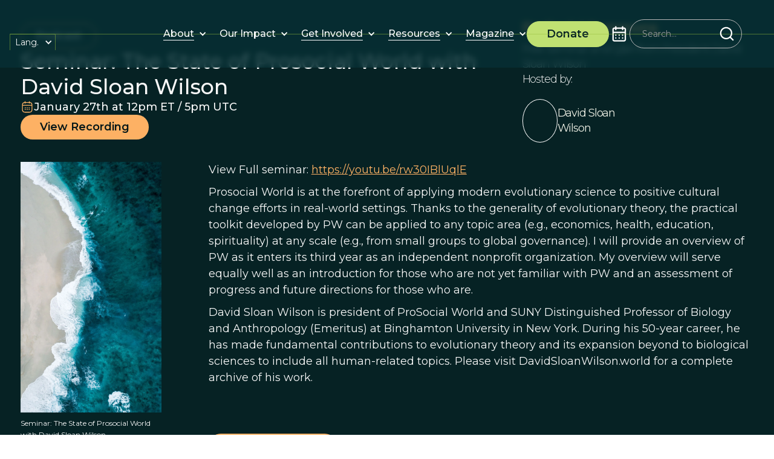

--- FILE ---
content_type: text/html
request_url: https://www.prosocial.world/events/the-state-of-prosocial-world
body_size: 23014
content:
<!DOCTYPE html><!-- Last Published: Tue Jan 20 2026 08:53:10 GMT+0000 (Coordinated Universal Time) --><html data-wf-domain="www.prosocial.world" data-wf-page="670974f1f5eceafa2daf044a" data-wf-site="670974f1f5eceafa2daf0460" data-wf-intellimize-customer-id="117296165" lang="en" data-wf-collection="670974f1f5eceafa2daf04f4" data-wf-item-slug="the-state-of-prosocial-world"><head><meta charset="utf-8"/><title>Seminar: The State of Prosocial World with David Sloan Wilson</title><link rel="alternate" hrefLang="x-default" href="https://www.prosocial.world/events/the-state-of-prosocial-world"/><link rel="alternate" hrefLang="en" href="https://www.prosocial.world/events/the-state-of-prosocial-world"/><link rel="alternate" hrefLang="es" href="https://www.prosocial.world/es/events/the-state-of-prosocial-world"/><meta content="Free Seminar and Q&amp;A from President David Sloan Wilson" name="description"/><meta content="Seminar: The State of Prosocial World with David Sloan Wilson" property="og:title"/><meta content="Free Seminar and Q&amp;A from President David Sloan Wilson" property="og:description"/><meta content="https://cdn.prod.website-files.com/670974f1f5eceafa2daf046b/670974f1f5eceafa2daf1b7e_63d51429d03a89941ca09000_shifaaz-shamoon-sLAk1guBG90-unsplash.avif" property="og:image"/><meta content="Seminar: The State of Prosocial World with David Sloan Wilson" property="twitter:title"/><meta content="Free Seminar and Q&amp;A from President David Sloan Wilson" property="twitter:description"/><meta content="https://cdn.prod.website-files.com/670974f1f5eceafa2daf046b/670974f1f5eceafa2daf1b7e_63d51429d03a89941ca09000_shifaaz-shamoon-sLAk1guBG90-unsplash.avif" property="twitter:image"/><meta property="og:type" content="website"/><meta content="summary_large_image" name="twitter:card"/><meta content="width=device-width, initial-scale=1" name="viewport"/><link href="https://cdn.prod.website-files.com/670974f1f5eceafa2daf0460/css/psw-v2-staging.webflow.shared.1ca51499a.css" rel="stylesheet" type="text/css" integrity="sha384-HKUUma/MZIppfF1g2Jzu/nJaVBrqqDYKBUEFGsQCvREvYyHKv6MaZA8o/uNwxBvf" crossorigin="anonymous"/><link href="https://fonts.googleapis.com" rel="preconnect"/><link href="https://fonts.gstatic.com" rel="preconnect" crossorigin="anonymous"/><script src="https://ajax.googleapis.com/ajax/libs/webfont/1.6.26/webfont.js" type="text/javascript"></script><script type="text/javascript">WebFont.load({  google: {    families: ["Montserrat:100,100italic,200,200italic,300,300italic,400,400italic,500,500italic,600,600italic,700,700italic,800,800italic,900,900italic"]  }});</script><script type="text/javascript">!function(o,c){var n=c.documentElement,t=" w-mod-";n.className+=t+"js",("ontouchstart"in o||o.DocumentTouch&&c instanceof DocumentTouch)&&(n.className+=t+"touch")}(window,document);</script><link href="https://cdn.prod.website-files.com/6414c3d8fc688f075127099b/6414c3d8fc688f4ce9270b59_Favicon%20-%2032.png" rel="shortcut icon" type="image/x-icon"/><link href="https://cdn.prod.website-files.com/6414c3d8fc688f075127099b/6414c3d8fc688f3898270b5a_Favicon%20-%20256.png" rel="apple-touch-icon"/><style>.anti-flicker, .anti-flicker * {visibility: hidden !important; opacity: 0 !important;}</style><style>[data-wf-hidden-variation], [data-wf-hidden-variation] * {
        display: none !important;
      }</style><script type="text/javascript">localStorage.removeItem('intellimize_opt_out_117296165'); if (localStorage.getItem('intellimize_data_tracking_type') !== 'always') { localStorage.setItem('intellimize_data_tracking_type', 'always'); }</script><script type="text/javascript">(function(e){var s={r:[]};e.wf={r:s.r,ready:t=>{s.r.push(t)}}})(window)</script><script type="text/javascript">(function(e,t,p){var n=document.documentElement,s={p:[],r:[]},u={p:s.p,r:s.r,push:function(e){s.p.push(e)},ready:function(e){s.r.push(e)}};e.intellimize=u,n.className+=" "+p,setTimeout(function(){n.className=n.className.replace(RegExp(" ?"+p),"")},t)})(window, 4000, 'anti-flicker')</script><link href="https://cdn.intellimize.co/snippet/117296165.js" rel="preload" as="script"/><script type="text/javascript">var wfClientScript=document.createElement("script");wfClientScript.src="https://cdn.intellimize.co/snippet/117296165.js",wfClientScript.async=!0,wfClientScript.onerror=function(){document.documentElement.className=document.documentElement.className.replace(RegExp(" ?anti-flicker"),"")},document.head.appendChild(wfClientScript);</script><link href="https://api.intellimize.co" rel="preconnect" crossorigin="true"/><link href="https://log.intellimize.co" rel="preconnect" crossorigin="true"/><link href="https://117296165.intellimizeio.com" rel="preconnect"/><script type="text/javascript">!function(f,b,e,v,n,t,s){if(f.fbq)return;n=f.fbq=function(){n.callMethod?n.callMethod.apply(n,arguments):n.queue.push(arguments)};if(!f._fbq)f._fbq=n;n.push=n;n.loaded=!0;n.version='2.0';n.agent='plwebflow';n.queue=[];t=b.createElement(e);t.async=!0;t.src=v;s=b.getElementsByTagName(e)[0];s.parentNode.insertBefore(t,s)}(window,document,'script','https://connect.facebook.net/en_US/fbevents.js');fbq('init', '917916420552474');fbq('track', 'PageView');</script><!-- Finsweet Cookie Consent -->
<script async src="https://cdn.jsdelivr.net/npm/@finsweet/cookie-consent@1/fs-cc.js" fs-cc-mode="opt-in" fs-cc-expires="180"></script>

<style>
.no-scroll {overflow:hidden;}
</style>

<!-- Google Tag Manager -->
<script>(function(w,d,s,l,i){w[l]=w[l]||[];w[l].push({'gtm.start':
new Date().getTime(),event:'gtm.js'});var f=d.getElementsByTagName(s)[0],
j=d.createElement(s),dl=l!='dataLayer'?'&l='+l:'';j.async=true;j.src=
'https://www.googletagmanager.com/gtm.js?id='+i+dl;f.parentNode.insertBefore(j,f);
})(window,document,'script','dataLayer','GTM-NRV8VFQN');</script>
<!-- End Google Tag Manager -->

<!-- Google Tag Manager -->
<script>(function(w,d,s,l,i){w[l]=w[l]||[];w[l].push({'gtm.start':
new Date().getTime(),event:'gtm.js'});var f=d.getElementsByTagName(s)[0],
j=d.createElement(s),dl=l!='dataLayer'?'&l='+l:'';j.async=true;j.src=
'https://www.googletagmanager.com/gtm.js?id='+i+dl;f.parentNode.insertBefore(j,f);
})(window,document,'script','dataLayer','GTM-N7LQJD43');</script>
<!-- End Google Tag Manager -->

<!-- changes Safari browser color -->
<meta name="theme-color" content="#1b1615" media="(prefers-color-scheme: light)">
<meta name="theme-color" content="#000000" media="(prefers-color-scheme: dark)">

<!-- Google tag (gtag.js) -->
<script async fs-cc="analytics" src="https://www.googletagmanager.com/gtag/js?id=G-D3HS6YMW7J" type="fs-cc" fs-cc-categories="analytics, marketing"></script>

<script>
  window.dataLayer = window.dataLayer || [];
  function gtag(){dataLayer.push(arguments);}
  gtag('js', new Date());

  gtag('config', 'G-D3HS6YMW7J');
</script>
  <script src="https://cdn.auth0.com/js/auth0-spa-js/2.0/auth0-spa-js.production.js"></script>
<style>
/*--nav icon animation---*/
.nav-search_wrap .icon-embed-medium {
transition: .33s;
-webkit-transition: .33s;
}
.nav-search_wrap:hover .icon-embed-medium {
color: black;
transition-delay: 1s;
-webkit-transition-delay: 1s;
}

/*--nav lottie hack---*/
.navigation-content:hover .lottie-logo-2{
display:none;
}
.navigation-content:hover .lottie-logo-1{
display:block;
}

/*--from Leading prosocial:---*/
.w-slider-dot {
background: #4eafef;
opacity: .5;
}
.w-slider-dot.w-active {
background: #4eafef;
opacity: 1;
}
</style>
 
<!-- Update the domain and clientId content with your Auth0 credentials -->
<!-- production id&client  content="prosocial-prod.us.auth0.com"  content="fvUNOr4hoDdsDCem7IEX2nG8CnHjAton"-->
<meta name="domain" content="prosocial-prod.us.auth0.com">
<meta name="audience" content="https://backend-qa.prosocial.world">
<meta name="clientId" content="fvUNOr4hoDdsDCem7IEX2nG8CnHjAton">
<meta name="loginPath" content="">

<!-- Without cache-->
<meta http-equiv="Cache-Control" content="no-cache, no-store, must-revalidate">
<meta http-equiv="Pragma" content="no-cache">
<meta http-equiv="Expires" content="0">

<style>
  .auth-visible, .auth-invisible {
  	visibility: hidden;
  }
  .auth---visible, .auth---invisible {
  	visibility: hidden;   
  }
  .hidden {
  	display: none !important; 
  }
</style>
<script type="text/javascript">window.__WEBFLOW_CURRENCY_SETTINGS = {"currencyCode":"USD","symbol":"$","decimal":".","fractionDigits":2,"group":",","template":"{{wf {\"path\":\"symbol\",\"type\":\"PlainText\"} }} {{wf {\"path\":\"amount\",\"type\":\"CommercePrice\"} }} {{wf {\"path\":\"currencyCode\",\"type\":\"PlainText\"} }}","hideDecimalForWholeNumbers":false};</script></head><body><div class="custom"><div class="css-global w-embed"><style>
    /* Min Font Size */
    @media screen and (max-width:991px) {
        body {}
    }

    /* Main Variables */
    :root {
        --main-dark: black;
        --main-light: white;
        --transition: all 0.3s ease;
    }

    /* Global Styles */
    /*
    ::selection {
        background: var(--green--2);
        color: var(--white);
        text-shadow: none;
    }
    */

    img::selection,
    svg::selection {
        background: transparent;
    }

    /* Link color inherits from parent font color  */
    a {
        color: inherit;
    }

    /* Disable / enable clicking on an element and its children  */
    .no-click {
        pointer-events: none;
    }

    .can-click {
        pointer-events: auto;
    }

    /* Limite text lines global classes */
    .limit-1-lines {
        overflow: hidden;
        text-overflow: ellipsis;
        display: -webkit-box;
        -webkit-line-clamp: 1;
        /* number of lines to show */
        line-clamp: 1;
        -webkit-box-orient: vertical;
    }

    .limit-2-lines {
        overflow: hidden;
        text-overflow: ellipsis;
        display: -webkit-box;
        -webkit-line-clamp: 2;
        /* number of lines to show */
        line-clamp: 2;
        -webkit-box-orient: vertical;
    }

    .limit-3-lines {
        overflow: hidden;
        text-overflow: ellipsis;
        display: -webkit-box;
        -webkit-line-clamp: 3;
        /* number of lines to show */
        line-clamp: 3;
        -webkit-box-orient: vertical;
    }

    .limit-4-lines {
        overflow: hidden;
        text-overflow: ellipsis;
        display: -webkit-box;
        -webkit-line-clamp: 4;
        /* number of lines to show */
        line-clamp: 4;
        -webkit-box-orient: vertical;
    }


    /* Global Combo Classes for Font Weights*/
    .txt-weight-light {
        font-weight: 300;
    }

    .txt-weight-regular {
        font-weight: 400;
    }

    .txt-weight-medium {
        font-weight: 500;
    }

    .txt-weight-semibold {
        font-weight: 600;
    }

    .txt-weight-bold {
        font-weight: 700;
    }

    /* Hide and show element depending breakpoint */
    .hide {
        display: none !important;
    }

    .hide:medium {
        display: none !important;
    }

    .hide:small {
        display: none !important;
    }

    .hide:tiny {
        display: none !important;
    }

    .hide-tablet:medium {
        display: none !important;
    }

    .hide-mobile-landscape:small {
        display: none !important;
    }

    .hide-mobile-portrait:tiny {
        display: none !important;
    }

    .show {
        display: block !important;
    }

    .show-tablet {
        display: none !important;
    }

    .show-tablet:medium {
        display: block !important;
    }

    .show-mobile-landscape {
        display: none !important;
    }

    .show-mobile-landscape:small {
        display: block !important;
    }

    .show-mobile-portrait {
        display: none !important;
    }

    .show-mobile-portrait:tiny {
        display: block !important;
    }

    /* menu effects */
    .is-logos-stripe,
    .is-help-stripe {
        contain: layout;
    }


    .axis-hero {
        contain: layout;
    }

    /* slider customization */
    .w-slider-dot {
        background: var(--light-olive);
        margin: 0 !important;
        border-radius: 20px !important;
        height: .5rem;
        width: 4rem;
        opacity: 0;
    }

    .w-slider-dot.w-active {
        background: var(--orange--2);
        opacity: 1;
    }

    @media (max-width: 568px) {
        .w-slider-dot {
            height: .2rem;
            width: 3rem;
        }
    }

    .testimonials .w-slider-dot {
        background: white;
    }
</style></div><div class="custom-css-page w-embed"></div></div><div class="page-wrap bg-color-dk-green"><div data-animation="default" data-collapse="medium" data-duration="400" data-easing="ease" data-easing2="ease" role="banner" class="new-navbar w-nav"><div class="navbar-container"><a data-wf-native-id-path="c2cb0f29-7fe0-9e66-c719-0e1c8179b310:ddf35bd7-cc6f-0098-4ccd-75072b246b27" data-wf-ao-click-engagement-tracking="true" data-wf-element-id="ddf35bd7-cc6f-0098-4ccd-75072b246b27" data-wf-component-context="%5B%7B%22componentId%22%3A%22ddf35bd7-cc6f-0098-4ccd-75072b246b25%22%2C%22instanceId%22%3A%22c2cb0f29-7fe0-9e66-c719-0e1c8179b310%22%7D%5D" href="/" class="brand w-nav-brand"><div class="nav-logo" data-w-id="ddf35bd7-cc6f-0098-4ccd-75072b246b28" data-animation-type="lottie" data-src="https://cdn.prod.website-files.com/66f729cac0ce440d3c57ef5d/66f729cac0ce440d3c57f1e8_ProSocial%20Logo%20Animated.json" data-loop="0" data-direction="1" data-autoplay="1" data-is-ix2-target="0" data-renderer="svg" data-default-duration="0" data-duration="0"></div></a><div class="navbar-right"><nav role="navigation" class="navbar-menu w-nav-menu"><div data-delay="0" data-hover="true" data-w-id="8c7fd986-68f0-131a-9abb-46f338b8fb7d" class="new-nav-dropdown w-dropdown"><div data-wf-native-id-path="c2cb0f29-7fe0-9e66-c719-0e1c8179b310:8c7fd986-68f0-131a-9abb-46f338b8fb7e" data-wf-ao-click-engagement-tracking="true" data-wf-element-id="8c7fd986-68f0-131a-9abb-46f338b8fb7e" data-wf-component-context="%5B%7B%22componentId%22%3A%22ddf35bd7-cc6f-0098-4ccd-75072b246b25%22%2C%22instanceId%22%3A%22c2cb0f29-7fe0-9e66-c719-0e1c8179b310%22%7D%5D" class="new-dropdown-toggle w-dropdown-toggle"><a href="/about" data-wf-native-id-path="c2cb0f29-7fe0-9e66-c719-0e1c8179b310:8c7fd986-68f0-131a-9abb-46f338b8fb7f" data-wf-ao-click-engagement-tracking="true" data-wf-element-id="8c7fd986-68f0-131a-9abb-46f338b8fb7f" data-wf-component-context="%5B%7B%22componentId%22%3A%22ddf35bd7-cc6f-0098-4ccd-75072b246b25%22%2C%22instanceId%22%3A%22c2cb0f29-7fe0-9e66-c719-0e1c8179b310%22%7D%5D" class="new-nav-link w-inline-block"><div class="nav-link_wrapper"><div>About</div><div class="nav-line"></div></div></a><div class="dropdown-icon w-icon-dropdown-toggle"></div></div><nav class="new-dropdown-list w-dropdown-list"><a href="/prosocial-process" data-wf-native-id-path="c2cb0f29-7fe0-9e66-c719-0e1c8179b310:8c7fd986-68f0-131a-9abb-46f338b8fb86" data-wf-ao-click-engagement-tracking="true" data-wf-element-id="8c7fd986-68f0-131a-9abb-46f338b8fb86" data-wf-component-context="%5B%7B%22componentId%22%3A%22ddf35bd7-cc6f-0098-4ccd-75072b246b25%22%2C%22instanceId%22%3A%22c2cb0f29-7fe0-9e66-c719-0e1c8179b310%22%7D%5D" class="new-nav-link w-inline-block"><div class="nav-link_wrapper"><div>ProSocial Process</div><div class="nav-line"></div></div></a></nav></div><div data-delay="0" data-hover="true" class="new-nav-dropdown w-dropdown"><div data-wf-native-id-path="c2cb0f29-7fe0-9e66-c719-0e1c8179b310:b460ab18-a46b-0317-fe97-0bc616e4299c" data-wf-ao-click-engagement-tracking="true" data-wf-element-id="b460ab18-a46b-0317-fe97-0bc616e4299c" data-wf-component-context="%5B%7B%22componentId%22%3A%22ddf35bd7-cc6f-0098-4ccd-75072b246b25%22%2C%22instanceId%22%3A%22c2cb0f29-7fe0-9e66-c719-0e1c8179b310%22%7D%5D" class="new-dropdown-toggle w-dropdown-toggle"><div href="#" class="new-nav-link no-pointer"><div class="nav-link_wrapper"><div>Our Impact</div></div></div><div class="dropdown-icon w-icon-dropdown-toggle"></div></div><nav class="new-dropdown-list w-dropdown-list"><a href="/research" data-wf-native-id-path="c2cb0f29-7fe0-9e66-c719-0e1c8179b310:b460ab18-a46b-0317-fe97-0bc616e429a8" data-wf-ao-click-engagement-tracking="true" data-wf-element-id="b460ab18-a46b-0317-fe97-0bc616e429a8" data-wf-component-context="%5B%7B%22componentId%22%3A%22ddf35bd7-cc6f-0098-4ccd-75072b246b25%22%2C%22instanceId%22%3A%22c2cb0f29-7fe0-9e66-c719-0e1c8179b310%22%7D%5D" class="new-nav-link w-inline-block"><div class="nav-link_wrapper"><div>Research</div><div class="nav-line"></div></div></a><a href="/initiatives" data-wf-native-id-path="c2cb0f29-7fe0-9e66-c719-0e1c8179b310:b460ab18-a46b-0317-fe97-0bc616e429ad" data-wf-ao-click-engagement-tracking="true" data-wf-element-id="b460ab18-a46b-0317-fe97-0bc616e429ad" data-wf-component-context="%5B%7B%22componentId%22%3A%22ddf35bd7-cc6f-0098-4ccd-75072b246b25%22%2C%22instanceId%22%3A%22c2cb0f29-7fe0-9e66-c719-0e1c8179b310%22%7D%5D" class="new-nav-link w-inline-block"><div class="nav-link_wrapper"><div>Initiatives</div><div class="nav-line"></div></div></a><a href="/stories-of-change" data-wf-native-id-path="c2cb0f29-7fe0-9e66-c719-0e1c8179b310:b460ab18-a46b-0317-fe97-0bc616e429b2" data-wf-ao-click-engagement-tracking="true" data-wf-element-id="b460ab18-a46b-0317-fe97-0bc616e429b2" data-wf-component-context="%5B%7B%22componentId%22%3A%22ddf35bd7-cc6f-0098-4ccd-75072b246b25%22%2C%22instanceId%22%3A%22c2cb0f29-7fe0-9e66-c719-0e1c8179b310%22%7D%5D" class="new-nav-link w-inline-block"><div class="nav-link_wrapper"><div>Stories of Change</div><div class="nav-line"></div></div></a></nav></div><div data-delay="0" data-hover="true" class="new-nav-dropdown w-dropdown"><div data-wf-native-id-path="c2cb0f29-7fe0-9e66-c719-0e1c8179b310:174081bb-84da-4b8d-3f8a-ff9278d1c6bd" data-wf-ao-click-engagement-tracking="true" data-wf-element-id="174081bb-84da-4b8d-3f8a-ff9278d1c6bd" data-wf-component-context="%5B%7B%22componentId%22%3A%22ddf35bd7-cc6f-0098-4ccd-75072b246b25%22%2C%22instanceId%22%3A%22c2cb0f29-7fe0-9e66-c719-0e1c8179b310%22%7D%5D" class="new-dropdown-toggle w-dropdown-toggle"><a href="/get-involved" data-wf-native-id-path="c2cb0f29-7fe0-9e66-c719-0e1c8179b310:174081bb-84da-4b8d-3f8a-ff9278d1c6be" data-wf-ao-click-engagement-tracking="true" data-wf-element-id="174081bb-84da-4b8d-3f8a-ff9278d1c6be" data-wf-component-context="%5B%7B%22componentId%22%3A%22ddf35bd7-cc6f-0098-4ccd-75072b246b25%22%2C%22instanceId%22%3A%22c2cb0f29-7fe0-9e66-c719-0e1c8179b310%22%7D%5D" class="new-nav-link w-inline-block"><div class="nav-link_wrapper"><div>Get Involved</div><div class="nav-line"></div></div></a><div class="dropdown-icon w-icon-dropdown-toggle"></div></div><nav class="new-dropdown-list w-dropdown-list"><a href="https://courses.prosocial.world/" data-wf-native-id-path="c2cb0f29-7fe0-9e66-c719-0e1c8179b310:bbe609db-b66e-97f4-dfc4-7c3393e5692e" data-wf-ao-click-engagement-tracking="true" data-wf-element-id="bbe609db-b66e-97f4-dfc4-7c3393e5692e" data-wf-component-context="%5B%7B%22componentId%22%3A%22ddf35bd7-cc6f-0098-4ccd-75072b246b25%22%2C%22instanceId%22%3A%22c2cb0f29-7fe0-9e66-c719-0e1c8179b310%22%7D%5D" target="_blank" class="new-nav-link w-inline-block"><div class="nav-link_wrapper"><div>Courses</div><div class="nav-line"></div></div></a><a href="/community" data-wf-native-id-path="c2cb0f29-7fe0-9e66-c719-0e1c8179b310:174081bb-84da-4b8d-3f8a-ff9278d1c6c5" data-wf-ao-click-engagement-tracking="true" data-wf-element-id="174081bb-84da-4b8d-3f8a-ff9278d1c6c5" data-wf-component-context="%5B%7B%22componentId%22%3A%22ddf35bd7-cc6f-0098-4ccd-75072b246b25%22%2C%22instanceId%22%3A%22c2cb0f29-7fe0-9e66-c719-0e1c8179b310%22%7D%5D" class="new-nav-link w-inline-block"><div class="nav-link_wrapper"><div>Community</div><div class="nav-line"></div></div></a><a href="/calendar-page" data-wf-native-id-path="c2cb0f29-7fe0-9e66-c719-0e1c8179b310:174081bb-84da-4b8d-3f8a-ff9278d1c6ca" data-wf-ao-click-engagement-tracking="true" data-wf-element-id="174081bb-84da-4b8d-3f8a-ff9278d1c6ca" data-wf-component-context="%5B%7B%22componentId%22%3A%22ddf35bd7-cc6f-0098-4ccd-75072b246b25%22%2C%22instanceId%22%3A%22c2cb0f29-7fe0-9e66-c719-0e1c8179b310%22%7D%5D" class="new-nav-link w-inline-block"><div class="nav-link_wrapper"><div>Events</div><div class="nav-line"></div></div></a></nav></div><div data-delay="0" data-hover="true" class="new-nav-dropdown w-dropdown"><div data-wf-native-id-path="c2cb0f29-7fe0-9e66-c719-0e1c8179b310:7da099c3-71ec-f41d-0e34-6283ac6bd881" data-wf-ao-click-engagement-tracking="true" data-wf-element-id="7da099c3-71ec-f41d-0e34-6283ac6bd881" data-wf-component-context="%5B%7B%22componentId%22%3A%22ddf35bd7-cc6f-0098-4ccd-75072b246b25%22%2C%22instanceId%22%3A%22c2cb0f29-7fe0-9e66-c719-0e1c8179b310%22%7D%5D" class="new-dropdown-toggle w-dropdown-toggle"><a href="/resources" data-wf-native-id-path="c2cb0f29-7fe0-9e66-c719-0e1c8179b310:7da099c3-71ec-f41d-0e34-6283ac6bd882" data-wf-ao-click-engagement-tracking="true" data-wf-element-id="7da099c3-71ec-f41d-0e34-6283ac6bd882" data-wf-component-context="%5B%7B%22componentId%22%3A%22ddf35bd7-cc6f-0098-4ccd-75072b246b25%22%2C%22instanceId%22%3A%22c2cb0f29-7fe0-9e66-c719-0e1c8179b310%22%7D%5D" class="new-nav-link w-inline-block"><div class="nav-link_wrapper"><div>Resources</div><div class="nav-line"></div></div></a><div class="dropdown-icon w-icon-dropdown-toggle"></div></div><nav class="new-dropdown-list w-dropdown-list"><a href="/resources" data-wf-native-id-path="c2cb0f29-7fe0-9e66-c719-0e1c8179b310:7da099c3-71ec-f41d-0e34-6283ac6bd889" data-wf-ao-click-engagement-tracking="true" data-wf-element-id="7da099c3-71ec-f41d-0e34-6283ac6bd889" data-wf-component-context="%5B%7B%22componentId%22%3A%22ddf35bd7-cc6f-0098-4ccd-75072b246b25%22%2C%22instanceId%22%3A%22c2cb0f29-7fe0-9e66-c719-0e1c8179b310%22%7D%5D" class="new-nav-link w-inline-block"><div class="nav-link_wrapper"><div>Downloads</div><div class="nav-line"></div></div></a><a href="https://beingprosocial.substack.com/" data-wf-native-id-path="c2cb0f29-7fe0-9e66-c719-0e1c8179b310:7da099c3-71ec-f41d-0e34-6283ac6bd88e" data-wf-ao-click-engagement-tracking="true" data-wf-element-id="7da099c3-71ec-f41d-0e34-6283ac6bd88e" data-wf-component-context="%5B%7B%22componentId%22%3A%22ddf35bd7-cc6f-0098-4ccd-75072b246b25%22%2C%22instanceId%22%3A%22c2cb0f29-7fe0-9e66-c719-0e1c8179b310%22%7D%5D" target="_blank" class="new-nav-link w-inline-block"><div class="nav-link_wrapper"><div>Being Prosocial Blog</div><div class="nav-line"></div></div></a></nav></div><div data-delay="0" data-hover="true" class="new-nav-dropdown w-dropdown"><div data-wf-native-id-path="c2cb0f29-7fe0-9e66-c719-0e1c8179b310:2ccd48ee-71b3-8128-91cf-9c655db5fbda" data-wf-ao-click-engagement-tracking="true" data-wf-element-id="2ccd48ee-71b3-8128-91cf-9c655db5fbda" data-wf-component-context="%5B%7B%22componentId%22%3A%22ddf35bd7-cc6f-0098-4ccd-75072b246b25%22%2C%22instanceId%22%3A%22c2cb0f29-7fe0-9e66-c719-0e1c8179b310%22%7D%5D" class="new-dropdown-toggle w-dropdown-toggle"><a href="/this-view-of-life-magazine" data-wf-native-id-path="c2cb0f29-7fe0-9e66-c719-0e1c8179b310:2ccd48ee-71b3-8128-91cf-9c655db5fbdb" data-wf-ao-click-engagement-tracking="true" data-wf-element-id="2ccd48ee-71b3-8128-91cf-9c655db5fbdb" data-wf-component-context="%5B%7B%22componentId%22%3A%22ddf35bd7-cc6f-0098-4ccd-75072b246b25%22%2C%22instanceId%22%3A%22c2cb0f29-7fe0-9e66-c719-0e1c8179b310%22%7D%5D" class="new-nav-link w-inline-block"><div class="nav-link_wrapper"><div>Magazine</div><div class="nav-line"></div></div></a><div class="dropdown-icon w-icon-dropdown-toggle"></div></div><nav class="new-dropdown-list w-dropdown-list"><a href="/special-publications" data-wf-native-id-path="c2cb0f29-7fe0-9e66-c719-0e1c8179b310:2ccd48ee-71b3-8128-91cf-9c655db5fbe2" data-wf-ao-click-engagement-tracking="true" data-wf-element-id="2ccd48ee-71b3-8128-91cf-9c655db5fbe2" data-wf-component-context="%5B%7B%22componentId%22%3A%22ddf35bd7-cc6f-0098-4ccd-75072b246b25%22%2C%22instanceId%22%3A%22c2cb0f29-7fe0-9e66-c719-0e1c8179b310%22%7D%5D" class="new-nav-link w-inline-block"><div class="nav-link_wrapper"><div>Special Publications</div><div class="nav-line"></div></div></a><a href="/journal" data-wf-native-id-path="c2cb0f29-7fe0-9e66-c719-0e1c8179b310:2ccd48ee-71b3-8128-91cf-9c655db5fbe7" data-wf-ao-click-engagement-tracking="true" data-wf-element-id="2ccd48ee-71b3-8128-91cf-9c655db5fbe7" data-wf-component-context="%5B%7B%22componentId%22%3A%22ddf35bd7-cc6f-0098-4ccd-75072b246b25%22%2C%22instanceId%22%3A%22c2cb0f29-7fe0-9e66-c719-0e1c8179b310%22%7D%5D" class="new-nav-link w-inline-block"><div class="nav-link_wrapper"><div>Journal</div><div class="nav-line"></div></div></a><a href="/podcast" data-wf-native-id-path="c2cb0f29-7fe0-9e66-c719-0e1c8179b310:a34e33b4-e10e-3195-7d36-8f2882907a8f" data-wf-ao-click-engagement-tracking="true" data-wf-element-id="a34e33b4-e10e-3195-7d36-8f2882907a8f" data-wf-component-context="%5B%7B%22componentId%22%3A%22ddf35bd7-cc6f-0098-4ccd-75072b246b25%22%2C%22instanceId%22%3A%22c2cb0f29-7fe0-9e66-c719-0e1c8179b310%22%7D%5D" class="new-nav-link w-inline-block"><div class="nav-link_wrapper"><div>Podcast</div><div class="nav-line"></div></div></a></nav></div></nav><a data-wf-native-id-path="c2cb0f29-7fe0-9e66-c719-0e1c8179b310:ddf35bd7-cc6f-0098-4ccd-75072b246b34" data-wf-ao-click-engagement-tracking="true" data-wf-element-id="ddf35bd7-cc6f-0098-4ccd-75072b246b34" data-wf-component-context="%5B%7B%22componentId%22%3A%22ddf35bd7-cc6f-0098-4ccd-75072b246b25%22%2C%22instanceId%22%3A%22c2cb0f29-7fe0-9e66-c719-0e1c8179b310%22%7D%5D" href="/donate" class="new-button navbar-btn w-inline-block"><div class="button-container"><div class="fs-normal fw-semibold">Donate<br/></div></div></a><div data-w-id="497af47c-74fe-7d54-80a8-35e8d4cb1b34" class="nav-icon-wrapper"><div data-is-ix2-target="1" class="nav-mobile-icon" data-w-id="8aaaef72-f0e2-5074-c858-9cf48df7d2c9" data-animation-type="lottie" data-src="https://cdn.prod.website-files.com/670974f1f5eceafa2daf0460/6728e98f016e2db6dafc946b_Hamburger%20Icon%20Lottie.json" data-loop="0" data-direction="1" data-autoplay="0" data-renderer="svg" data-default-duration="0" data-duration="1.6166666666666667"></div></div><div class="flex small-gap"><a data-wf-native-id-path="c2cb0f29-7fe0-9e66-c719-0e1c8179b310:fd2d629b-0032-33c8-cb80-cb5920af8e40" data-wf-ao-click-engagement-tracking="true" data-wf-element-id="fd2d629b-0032-33c8-cb80-cb5920af8e40" data-wf-component-context="%5B%7B%22componentId%22%3A%22ddf35bd7-cc6f-0098-4ccd-75072b246b25%22%2C%22instanceId%22%3A%22c2cb0f29-7fe0-9e66-c719-0e1c8179b310%22%7D%5D" href="/calendar-page" class="w-inline-block"><div class="calendar-icon w-embed"><svg width="100%" height="100%" viewBox="0 0 24 24" fill="none" xmlns="http://www.w3.org/2000/svg">
<path d="M12 17.7201C12.2174 17.7201 12.4029 17.6411 12.5564 17.483C12.7226 17.3117 12.8058 17.1142 12.8058 16.8902C12.8058 16.6663 12.7226 16.4753 12.5564 16.3172C12.4029 16.146 12.2174 16.0604 12 16.0604C11.7826 16.0604 11.5907 16.146 11.4245 16.3172C11.271 16.4753 11.1942 16.6663 11.1942 16.8902C11.1942 17.1142 11.271 17.3117 11.4245 17.483C11.5907 17.6411 11.7826 17.7201 12 17.7201ZM15.9904 17.7201C16.1567 17.7201 16.3038 17.6806 16.4317 17.6015C16.5723 17.5093 16.6747 17.3842 16.7386 17.2261C16.8153 17.0681 16.8345 16.91 16.7962 16.7519C16.7706 16.5807 16.7002 16.4358 16.5851 16.3172C16.47 16.1987 16.3293 16.1196 16.1631 16.0801C16.0096 16.0406 15.8561 16.0538 15.7026 16.1196C15.5492 16.1855 15.4277 16.2909 15.3381 16.4358C15.2486 16.5675 15.2038 16.719 15.2038 16.8902C15.2038 17.1142 15.2806 17.3117 15.4341 17.483C15.5875 17.6411 15.773 17.7201 15.9904 17.7201ZM15.9904 14.4204C16.1567 14.4204 16.3038 14.3809 16.4317 14.3019C16.5723 14.2097 16.6747 14.0845 16.7386 13.9265C16.8153 13.7684 16.8345 13.6103 16.7962 13.4522C16.7706 13.281 16.7002 13.1361 16.5851 13.0176C16.47 12.899 16.3293 12.82 16.1631 12.7805C16.0096 12.7409 15.8561 12.7541 15.7026 12.82C15.5492 12.8858 15.4277 12.9912 15.3381 13.1361C15.2486 13.2678 15.2038 13.4193 15.2038 13.5906C15.2038 13.8145 15.2806 14.0121 15.4341 14.1833C15.5875 14.3414 15.773 14.4204 15.9904 14.4204ZM12 14.4204C12.2174 14.4204 12.4029 14.3414 12.5564 14.1833C12.7226 14.0121 12.8058 13.8145 12.8058 13.5906C12.8058 13.3666 12.7226 13.1756 12.5564 13.0176C12.4029 12.8463 12.2174 12.7607 12 12.7607C11.7826 12.7607 11.5907 12.8463 11.4245 13.0176C11.271 13.1756 11.1942 13.3666 11.1942 13.5906C11.1942 13.8145 11.271 14.0121 11.4245 14.1833C11.5907 14.3414 11.7826 14.4204 12 14.4204ZM17.6019 4.54116H16.7962V3.71131C16.7706 3.51372 16.6811 3.34907 16.5276 3.21734C16.3741 3.07245 16.195 3 15.9904 3C15.7986 3 15.6259 3.07245 15.4724 3.21734C15.3189 3.34907 15.2294 3.51372 15.2038 3.71131V4.54116H8.79616V3.71131C8.77058 3.51372 8.68106 3.34907 8.52758 3.21734C8.3741 3.07245 8.19504 3 7.99041 3C7.79856 3 7.6259 3.07245 7.47242 3.21734C7.31894 3.34907 7.22942 3.51372 7.20384 3.71131V4.54116H6.39808C5.96323 4.54116 5.56035 4.65313 5.18945 4.87706C4.83133 5.10099 4.54357 5.40395 4.32614 5.78595C4.10871 6.15477 4 6.56312 4 7.01098V18.5302C4 18.978 4.10871 19.3864 4.32614 19.7552C4.54357 20.1372 4.83133 20.4402 5.18945 20.6641C5.56035 20.888 5.96323 21 6.39808 21H17.6019C18.0368 21 18.4333 20.888 18.7914 20.6641C19.1623 20.4402 19.4564 20.1372 19.6739 19.7552C19.8913 19.3864 20 18.978 20 18.5302V7.01098C20 6.56312 19.8913 6.15477 19.6739 5.78595C19.4564 5.40395 19.1623 5.10099 18.7914 4.87706C18.4333 4.65313 18.0368 4.54116 17.6019 4.54116ZM18.3885 18.5302C18.3885 18.7541 18.3118 18.9451 18.1583 19.1032C18.0048 19.2744 17.8193 19.36 17.6019 19.36H6.39808C6.18066 19.36 5.9952 19.2744 5.84173 19.1032C5.68825 18.9451 5.61151 18.7541 5.61151 18.5302V11.1207H18.3885V18.5302ZM18.3885 9.48079H5.61151V7.01098C5.61151 6.78705 5.68825 6.59605 5.84173 6.43798C5.9952 6.26674 6.18066 6.18112 6.39808 6.18112H7.20384V7.01098C7.22942 7.20856 7.31894 7.3798 7.47242 7.5247C7.6259 7.65642 7.79856 7.72228 7.99041 7.72228C8.19504 7.72228 8.3741 7.65642 8.52758 7.5247C8.68106 7.3798 8.77058 7.20856 8.79616 7.01098V6.18112H15.2038V7.01098C15.2294 7.20856 15.3189 7.3798 15.4724 7.5247C15.6259 7.65642 15.7986 7.72228 15.9904 7.72228C16.195 7.72228 16.3741 7.65642 16.5276 7.5247C16.6811 7.3798 16.7706 7.20856 16.7962 7.01098V6.18112H17.6019C17.8193 6.18112 18.0048 6.26674 18.1583 6.43798C18.3118 6.59605 18.3885 6.78705 18.3885 7.01098V9.48079ZM8.00959 14.4204C8.22702 14.4204 8.41247 14.3414 8.56595 14.1833C8.73221 14.0121 8.81535 13.8145 8.81535 13.5906C8.81535 13.3666 8.73221 13.1756 8.56595 13.0176C8.41247 12.8463 8.22702 12.7607 8.00959 12.7607C7.79217 12.7607 7.60032 12.8463 7.43405 13.0176C7.28058 13.1756 7.20384 13.3666 7.20384 13.5906C7.20384 13.8145 7.28058 14.0121 7.43405 14.1833C7.60032 14.3414 7.79217 14.4204 8.00959 14.4204ZM8.00959 17.7201C8.22702 17.7201 8.41247 17.6411 8.56595 17.483C8.73221 17.3117 8.81535 17.1142 8.81535 16.8902C8.81535 16.6663 8.73221 16.4753 8.56595 16.3172C8.41247 16.146 8.22702 16.0604 8.00959 16.0604C7.79217 16.0604 7.60032 16.146 7.43405 16.3172C7.28058 16.4753 7.20384 16.6663 7.20384 16.8902C7.20384 17.1142 7.28058 17.3117 7.43405 17.483C7.60032 17.6411 7.79217 17.7201 8.00959 17.7201Z" fill="white"/>
</svg></div></a></div><div class="nav-mobile-wrapper"><div class="mobile-link-wrapper"><a href="/about" data-wf-native-id-path="c2cb0f29-7fe0-9e66-c719-0e1c8179b310:57f3847a-ca63-d807-c4d8-54ff6767aa72" data-wf-ao-click-engagement-tracking="true" data-wf-element-id="57f3847a-ca63-d807-c4d8-54ff6767aa72" data-wf-component-context="%5B%7B%22componentId%22%3A%22ddf35bd7-cc6f-0098-4ccd-75072b246b25%22%2C%22instanceId%22%3A%22c2cb0f29-7fe0-9e66-c719-0e1c8179b310%22%7D%5D" class="new-nav-link w-inline-block"><div class="nav-link_wrapper nav-mobile"><div class="nav-text-link mobile">About</div><div class="nav-line"></div></div></a><div class="mobile-links-wrapper"><a href="/prosocial-process" data-wf-native-id-path="c2cb0f29-7fe0-9e66-c719-0e1c8179b310:704990d2-4ab1-9ea9-c4f0-f760c7abb63c" data-wf-ao-click-engagement-tracking="true" data-wf-element-id="704990d2-4ab1-9ea9-c4f0-f760c7abb63c" data-wf-component-context="%5B%7B%22componentId%22%3A%22ddf35bd7-cc6f-0098-4ccd-75072b246b25%22%2C%22instanceId%22%3A%22c2cb0f29-7fe0-9e66-c719-0e1c8179b310%22%7D%5D" class="new-nav-link to-be-made w-inline-block"><div class="nav-link_wrapper"><div>The ProSocial Process</div><div class="nav-line sub-line"></div></div></a></div></div><div class="mobile-link-wrapper"><a href="#" data-wf-native-id-path="c2cb0f29-7fe0-9e66-c719-0e1c8179b310:4e0e1e16-8116-84f3-57b5-2c30465d4b0b" data-wf-ao-click-engagement-tracking="true" data-wf-element-id="4e0e1e16-8116-84f3-57b5-2c30465d4b0b" data-wf-component-context="%5B%7B%22componentId%22%3A%22ddf35bd7-cc6f-0098-4ccd-75072b246b25%22%2C%22instanceId%22%3A%22c2cb0f29-7fe0-9e66-c719-0e1c8179b310%22%7D%5D" class="new-nav-link w-inline-block"><div class="nav-link_wrapper nav-mobile"><div class="nav-text-link mobile">Our Impact</div></div></a><div class="mobile-links-wrapper"><a href="/research" data-wf-native-id-path="c2cb0f29-7fe0-9e66-c719-0e1c8179b310:4e0e1e16-8116-84f3-57b5-2c30465d4b15" data-wf-ao-click-engagement-tracking="true" data-wf-element-id="4e0e1e16-8116-84f3-57b5-2c30465d4b15" data-wf-component-context="%5B%7B%22componentId%22%3A%22ddf35bd7-cc6f-0098-4ccd-75072b246b25%22%2C%22instanceId%22%3A%22c2cb0f29-7fe0-9e66-c719-0e1c8179b310%22%7D%5D" class="new-nav-link to-be-made w-inline-block"><div class="nav-link_wrapper"><div>Research</div><div class="nav-line sub-line"></div></div></a><a href="/initiatives" data-wf-native-id-path="c2cb0f29-7fe0-9e66-c719-0e1c8179b310:4e0e1e16-8116-84f3-57b5-2c30465d4b1a" data-wf-ao-click-engagement-tracking="true" data-wf-element-id="4e0e1e16-8116-84f3-57b5-2c30465d4b1a" data-wf-component-context="%5B%7B%22componentId%22%3A%22ddf35bd7-cc6f-0098-4ccd-75072b246b25%22%2C%22instanceId%22%3A%22c2cb0f29-7fe0-9e66-c719-0e1c8179b310%22%7D%5D" class="new-nav-link to-be-made w-inline-block"><div class="nav-link_wrapper"><div>Iniatives</div><div class="nav-line sub-line"></div></div></a><a href="/stories-of-change" data-wf-native-id-path="c2cb0f29-7fe0-9e66-c719-0e1c8179b310:4e0e1e16-8116-84f3-57b5-2c30465d4b1f" data-wf-ao-click-engagement-tracking="true" data-wf-element-id="4e0e1e16-8116-84f3-57b5-2c30465d4b1f" data-wf-component-context="%5B%7B%22componentId%22%3A%22ddf35bd7-cc6f-0098-4ccd-75072b246b25%22%2C%22instanceId%22%3A%22c2cb0f29-7fe0-9e66-c719-0e1c8179b310%22%7D%5D" class="new-nav-link to-be-made w-inline-block"><div class="nav-link_wrapper"><div>Stories of Change</div><div class="nav-line sub-line"></div></div></a></div></div><div class="mobile-link-wrapper"><a href="/get-involved" data-wf-native-id-path="c2cb0f29-7fe0-9e66-c719-0e1c8179b310:38007a4b-8e6d-7e0e-b55b-fd6d5e6e3754" data-wf-ao-click-engagement-tracking="true" data-wf-element-id="38007a4b-8e6d-7e0e-b55b-fd6d5e6e3754" data-wf-component-context="%5B%7B%22componentId%22%3A%22ddf35bd7-cc6f-0098-4ccd-75072b246b25%22%2C%22instanceId%22%3A%22c2cb0f29-7fe0-9e66-c719-0e1c8179b310%22%7D%5D" class="new-nav-link w-inline-block"><div class="nav-link_wrapper nav-mobile"><div class="nav-text-link mobile">Get Involved</div><div class="nav-line"></div></div></a><div class="mobile-links-wrapper"><a href="https://courses.prosocial.world/prosocialcourses" data-wf-native-id-path="c2cb0f29-7fe0-9e66-c719-0e1c8179b310:7354e3cc-edef-3606-c9a7-b37502c0a206" data-wf-ao-click-engagement-tracking="true" data-wf-element-id="7354e3cc-edef-3606-c9a7-b37502c0a206" data-wf-component-context="%5B%7B%22componentId%22%3A%22ddf35bd7-cc6f-0098-4ccd-75072b246b25%22%2C%22instanceId%22%3A%22c2cb0f29-7fe0-9e66-c719-0e1c8179b310%22%7D%5D" target="_blank" class="new-nav-link w-inline-block"><div class="nav-link_wrapper"><div>Courses</div><div class="nav-line sub-line"></div></div></a><a href="/community" data-wf-native-id-path="c2cb0f29-7fe0-9e66-c719-0e1c8179b310:aba734e3-61ec-a6d6-53b6-d0cb366cd872" data-wf-ao-click-engagement-tracking="true" data-wf-element-id="aba734e3-61ec-a6d6-53b6-d0cb366cd872" data-wf-component-context="%5B%7B%22componentId%22%3A%22ddf35bd7-cc6f-0098-4ccd-75072b246b25%22%2C%22instanceId%22%3A%22c2cb0f29-7fe0-9e66-c719-0e1c8179b310%22%7D%5D" class="new-nav-link w-inline-block"><div class="nav-link_wrapper"><div>Community</div><div class="nav-line sub-line"></div></div></a><a href="/calendar-page" data-wf-native-id-path="c2cb0f29-7fe0-9e66-c719-0e1c8179b310:467a8984-be15-13e2-6e75-932f5b6fbd93" data-wf-ao-click-engagement-tracking="true" data-wf-element-id="467a8984-be15-13e2-6e75-932f5b6fbd93" data-wf-component-context="%5B%7B%22componentId%22%3A%22ddf35bd7-cc6f-0098-4ccd-75072b246b25%22%2C%22instanceId%22%3A%22c2cb0f29-7fe0-9e66-c719-0e1c8179b310%22%7D%5D" class="new-nav-link w-inline-block"><div class="nav-link_wrapper"><div>Events</div><div class="nav-line sub-line"></div></div></a></div></div><a data-wf-native-id-path="c2cb0f29-7fe0-9e66-c719-0e1c8179b310:fcfddd7d-8d40-c64c-db46-6e0f2d8c65ea" data-wf-ao-click-engagement-tracking="true" data-wf-element-id="fcfddd7d-8d40-c64c-db46-6e0f2d8c65ea" data-wf-component-context="%5B%7B%22componentId%22%3A%22ddf35bd7-cc6f-0098-4ccd-75072b246b25%22%2C%22instanceId%22%3A%22c2cb0f29-7fe0-9e66-c719-0e1c8179b310%22%7D%5D" href="/resources" class="new-nav-link nav-monile w-inline-block"><div class="nav-link_wrapper nav-mobile"><div class="nav-text-link mobile">Resources</div><div class="nav-line"></div></div></a><div class="mobile-link-wrapper"><a href="/this-view-of-life-magazine" data-wf-native-id-path="c2cb0f29-7fe0-9e66-c719-0e1c8179b310:f1357afd-4417-61ca-4df3-60dbc8673626" data-wf-ao-click-engagement-tracking="true" data-wf-element-id="f1357afd-4417-61ca-4df3-60dbc8673626" data-wf-component-context="%5B%7B%22componentId%22%3A%22ddf35bd7-cc6f-0098-4ccd-75072b246b25%22%2C%22instanceId%22%3A%22c2cb0f29-7fe0-9e66-c719-0e1c8179b310%22%7D%5D" class="new-nav-link w-inline-block"><div class="nav-link_wrapper nav-mobile"><div class="nav-text-link mobile">Magazine</div><div class="nav-line"></div></div></a><div class="mobile-links-wrapper"><a href="/special-publications" data-wf-native-id-path="c2cb0f29-7fe0-9e66-c719-0e1c8179b310:525dcc74-8a5f-a32c-4d71-1acaf89d1a77" data-wf-ao-click-engagement-tracking="true" data-wf-element-id="525dcc74-8a5f-a32c-4d71-1acaf89d1a77" data-wf-component-context="%5B%7B%22componentId%22%3A%22ddf35bd7-cc6f-0098-4ccd-75072b246b25%22%2C%22instanceId%22%3A%22c2cb0f29-7fe0-9e66-c719-0e1c8179b310%22%7D%5D" class="new-nav-link to-be-made w-inline-block"><div class="nav-link_wrapper"><div>Special Editions</div><div class="nav-line sub-line"></div></div></a><a href="/journal" data-wf-native-id-path="c2cb0f29-7fe0-9e66-c719-0e1c8179b310:eb45ae28-f3ea-4bb7-df57-4e0a102574d3" data-wf-ao-click-engagement-tracking="true" data-wf-element-id="eb45ae28-f3ea-4bb7-df57-4e0a102574d3" data-wf-component-context="%5B%7B%22componentId%22%3A%22ddf35bd7-cc6f-0098-4ccd-75072b246b25%22%2C%22instanceId%22%3A%22c2cb0f29-7fe0-9e66-c719-0e1c8179b310%22%7D%5D" class="new-nav-link to-be-made w-inline-block"><div class="nav-link_wrapper"><div>Journal</div><div class="nav-line sub-line"></div></div></a><a href="/podcast" data-wf-native-id-path="c2cb0f29-7fe0-9e66-c719-0e1c8179b310:35bc9fec-800a-126f-a144-0d58e251c080" data-wf-ao-click-engagement-tracking="true" data-wf-element-id="35bc9fec-800a-126f-a144-0d58e251c080" data-wf-component-context="%5B%7B%22componentId%22%3A%22ddf35bd7-cc6f-0098-4ccd-75072b246b25%22%2C%22instanceId%22%3A%22c2cb0f29-7fe0-9e66-c719-0e1c8179b310%22%7D%5D" class="new-nav-link to-be-made w-inline-block"><div class="nav-link_wrapper"><div>Podcast</div><div class="nav-line sub-line"></div></div></a></div></div><a data-wf-native-id-path="c2cb0f29-7fe0-9e66-c719-0e1c8179b310:8e27a8fe-40ad-e3e7-d491-4ede68b00da1" data-wf-ao-click-engagement-tracking="true" data-wf-element-id="8e27a8fe-40ad-e3e7-d491-4ede68b00da1" data-wf-component-context="%5B%7B%22componentId%22%3A%22ddf35bd7-cc6f-0098-4ccd-75072b246b25%22%2C%22instanceId%22%3A%22c2cb0f29-7fe0-9e66-c719-0e1c8179b310%22%7D%5D" href="/donate" class="new-button navbar-btn show-mobile w-inline-block"><div class="button-container"><div class="fs-normal fw-semibold">Donate<br/></div></div></a><img loading="lazy" src="https://cdn.prod.website-files.com/670974f1f5eceafa2daf0460/670eb99786a3910a64c78cbc_Dots%20Graphic.svg" alt="" class="graphic nav"/></div><form action="/search" class="navigation-search-2 w-form"><div data-w-id="b75eea60-eacd-320c-d060-7972750e837a" class="nav-search_wrap-2"><div class="btn-2 is-icon search"><div class="icon-embed-medium-2 w-embed"><svg width="100%" height="100%" viewBox="0 0 24 24" xmlns="http://www.w3.org/2000/svg">
<path fill="currentColor" d="M19.77 18.6377L16.7996 15.7021C17.5789 14.7299 18.0708 13.6235 18.2752 12.3827C18.4796 11.1931 18.3838 10.0227 17.9878 8.87142C17.5917 7.6946 16.9273 6.69047 15.9947 5.85903C15.062 5.01479 13.9824 4.45197 12.7559 4.17055C11.5805 3.91472 10.4115 3.9467 9.24887 4.26649C8.04791 4.61186 7.00027 5.23225 6.10594 6.12765C5.22438 7.01026 4.61113 8.05277 4.26617 9.25516C3.94677 10.4192 3.91483 11.5896 4.17035 12.7664C4.45142 13.9944 5.00719 15.0753 5.83764 16.0091C6.68086 16.9428 7.69018 17.608 8.86558 18.0045C10.0154 18.4011 11.1845 18.497 12.3726 18.2923C13.6119 18.0877 14.7171 17.5952 15.688 16.8149L18.6202 19.7506C18.7735 19.9169 18.9651 20 19.1951 20C19.4251 20 19.6167 19.9169 19.77 19.7506C19.9233 19.5971 20 19.4116 20 19.1941C20 18.9767 19.9233 18.7912 19.77 18.6377ZM11.2036 16.8149C10.1943 16.8149 9.25526 16.5591 8.38648 16.0474C7.54325 15.5486 6.8725 14.877 6.37423 14.0328C5.86319 13.163 5.60767 12.2228 5.60767 11.2123C5.60767 10.2017 5.86319 9.26156 6.37423 8.39174C6.8725 7.5475 7.54325 6.87595 8.38648 6.37708C9.25526 5.86542 10.1943 5.60959 11.2036 5.60959C12.2129 5.60959 13.152 5.86542 14.0208 6.37708C14.864 6.87595 15.5347 7.5475 16.033 8.39174C16.5441 9.26156 16.7996 10.2017 16.7996 11.2123C16.7996 12.2228 16.5441 13.163 16.033 14.0328C15.5347 14.877 14.864 15.5486 14.0208 16.0474C13.152 16.5591 12.2129 16.8149 11.2036 16.8149Z" fill="white"/>
</svg></div><input type="submit" class="nav-search_button-2 w-button" value=""/></div><input class="nav-search_input-2 w-input" autofocus="true" maxlength="256" name="query" placeholder="Search…" type="search" id="search" required=""/></div></form></div></div><div class="nav-background"></div><div class="nav-border-bottom_wrapper"><div class="nav-border-inner"><div class="locales-wrapper w-locales-list"><div data-hover="false" data-delay="0" class="locales-drowdown w-dropdown"><div data-wf-native-id-path="c2cb0f29-7fe0-9e66-c719-0e1c8179b310:561763d9-2729-241b-4c54-72be5f536c03" data-wf-ao-click-engagement-tracking="true" data-wf-element-id="561763d9-2729-241b-4c54-72be5f536c03" data-wf-component-context="%5B%7B%22componentId%22%3A%22ddf35bd7-cc6f-0098-4ccd-75072b246b25%22%2C%22instanceId%22%3A%22c2cb0f29-7fe0-9e66-c719-0e1c8179b310%22%7D%5D" class="language-dropdown w-dropdown-toggle"><div class="icon-5 w-icon-dropdown-toggle"></div><div>Lang.</div></div><nav class="locales-dropdown-list w-dropdown-list"><div role="list" class="locales-list w-locales-items"><div role="listitem" class="w-locales-item"><a hreflang="en" data-wf-native-id-path="c2cb0f29-7fe0-9e66-c719-0e1c8179b310:4f7d8298-4a56-6491-7fe9-5b3500dbaad5_instance-0" data-wf-ao-click-engagement-tracking="true" data-wf-element-id="4f7d8298-4a56-6491-7fe9-5b3500dbaad5" data-wf-component-context="%5B%7B%22componentId%22%3A%22ddf35bd7-cc6f-0098-4ccd-75072b246b25%22%2C%22instanceId%22%3A%22c2cb0f29-7fe0-9e66-c719-0e1c8179b310%22%7D%5D" href="/events/the-state-of-prosocial-world" aria-current="page" class="locale-link w--current">English</a></div><div role="listitem" class="w-locales-item"><a hreflang="es" data-wf-native-id-path="c2cb0f29-7fe0-9e66-c719-0e1c8179b310:4f7d8298-4a56-6491-7fe9-5b3500dbaad5_instance-1" data-wf-ao-click-engagement-tracking="true" data-wf-element-id="4f7d8298-4a56-6491-7fe9-5b3500dbaad5" data-wf-component-context="%5B%7B%22componentId%22%3A%22ddf35bd7-cc6f-0098-4ccd-75072b246b25%22%2C%22instanceId%22%3A%22c2cb0f29-7fe0-9e66-c719-0e1c8179b310%22%7D%5D" href="/es/events/the-state-of-prosocial-world" class="locale-link">Spanish</a></div></div></nav></div></div></div></div></div><div class="main-wrap"><img src="https://cdn.prod.website-files.com/670974f1f5eceafa2daf0460/670ec2d140d236eeac7a9f4a_about-spots-graphic.svg" loading="lazy" alt="" class="image-43"/><div class="new-section events-template-header"><div class="container"><div class="col-12"><div id="w-node-a60155bd-d478-cac7-c951-0f4cd7952a98-2daf044a" class="event-left-col"><div><div class="w-dyn-list"><div role="list" class="collection-list-17 w-dyn-items"><div role="listitem" class="collection-item-11 w-dyn-item"><div class="fs-normal fw-medium txt-c-soft-white">Podcast</div></div></div></div></div><h1 class="header-4 fw-medium txt-c-soft-white">Seminar: The State of Prosocial World with David Sloan Wilson</h1><div class="div-block-49"><div class="code-embed-2 w-embed"><svg width="100%" height="100%" viewBox="0 0 22 23" fill="none" xmlns="http://www.w3.org/2000/svg">
    <path d="M13.4688 13.0583C13.4688 12.5521 13.8792 12.1417 14.3854 12.1417H14.3937C14.8999 12.1417 15.3103 12.5521 15.3103 13.0583C15.3103 13.5646 14.8999 13.975 14.3937 13.975H14.3854C13.8792 13.975 13.4688 13.5646 13.4688 13.0583Z" fill="currentColor"/>
    <path d="M14.3854 14.8917C13.8792 14.8917 13.4688 15.3021 13.4688 15.8083C13.4688 16.3146 13.8792 16.725 14.3854 16.725H14.3937C14.8999 16.725 15.3103 16.3146 15.3103 15.8083C15.3103 15.3021 14.8999 14.8917 14.3937 14.8917H14.3854Z" fill="currentColor"/>
    <path d="M10.0801 13.0583C10.0801 12.5521 10.4905 12.1417 10.9967 12.1417H11.005C11.5112 12.1417 11.9216 12.5521 11.9216 13.0583C11.9216 13.5646 11.5112 13.975 11.005 13.975H10.9967C10.4905 13.975 10.0801 13.5646 10.0801 13.0583Z" fill="currentColor"/>
    <path d="M10.9967 14.8917C10.4905 14.8917 10.0801 15.3021 10.0801 15.8083C10.0801 16.3146 10.4905 16.725 10.9967 16.725H11.005C11.5112 16.725 11.9216 16.3146 11.9216 15.8083C11.9216 15.3021 11.5112 14.8917 11.005 14.8917H10.9967Z" fill="currentColor"/>
    <path d="M6.68555 13.0583C6.68555 12.5521 7.09595 12.1417 7.60221 12.1417H7.61045C8.11671 12.1417 8.52711 12.5521 8.52711 13.0583C8.52711 13.5646 8.11671 13.975 7.61045 13.975H7.60221C7.09595 13.975 6.68555 13.5646 6.68555 13.0583Z" fill="currentColor"/>
    <path d="M7.60221 14.8917C7.09595 14.8917 6.68555 15.3021 6.68555 15.8083C6.68555 16.3146 7.09595 16.725 7.60221 16.725H7.61045C8.11671 16.725 8.52711 16.3146 8.52711 15.8083C8.52711 15.3021 8.11671 14.8917 7.61045 14.8917H7.60221Z" fill="currentColor"/>
    <path fill-rule="evenodd" clip-rule="evenodd" d="M8.01758 2.33331C8.01758 1.95362 7.70977 1.64581 7.33008 1.64581C6.95038 1.64581 6.64258 1.95362 6.64258 2.33331V3.04882C5.2362 3.16648 4.12091 3.65428 3.33475 4.50092C2.4325 5.47257 2.0625 6.81126 2.0625 8.29165V16.0833C2.0625 17.5637 2.4325 18.9024 3.33475 19.874C4.24556 20.8549 5.59813 21.3541 7.33333 21.3541H14.6667C16.4019 21.3541 17.7544 20.8549 18.6653 19.874C19.5675 18.9024 19.9375 17.5637 19.9375 16.0833V8.29165C19.9375 6.81126 19.5675 5.47257 18.6653 4.50092C17.8787 3.65389 16.7628 3.16602 15.3555 3.04865V2.33331C15.3555 1.95362 15.0477 1.64581 14.668 1.64581C14.2883 1.64581 13.9805 1.95362 13.9805 2.33331V3.02081H8.01758V2.33331ZM6.64258 4.4294V5.08331C6.64258 5.46301 6.95038 5.77081 7.33008 5.77081C7.70977 5.77081 8.01758 5.46301 8.01758 5.08331V4.39581H13.9805V5.08331C13.9805 5.46301 14.2883 5.77081 14.668 5.77081C15.0477 5.77081 15.3555 5.46301 15.3555 5.08331V4.4292C16.441 4.53974 17.1748 4.91648 17.6577 5.43654C18.2222 6.04447 18.5374 6.94843 18.5611 8.14502H3.43894C3.46259 6.94843 3.77783 6.04447 4.34234 5.43654C4.82496 4.91679 5.55813 4.54019 6.64258 4.4294ZM3.4375 9.52002V16.0833C3.4375 17.3529 3.755 18.3059 4.34234 18.9384C4.92111 19.5617 5.8602 19.9791 7.33333 19.9791H14.6667C16.1398 19.9791 17.0789 19.5617 17.6577 18.9384C18.245 18.3059 18.5625 17.3529 18.5625 16.0833V9.52002H3.4375Z" fill="currentColor"/>
</svg></div><div class="fs-normal fw-medium txt-c-soft-white">January 27th at 12pm ET / 5pm UTC</div></div><a data-wf-native-id-path="776ed650-889c-cf7c-7849-1eaddf5f133c" data-wf-ao-click-engagement-tracking="true" data-wf-element-id="776ed650-889c-cf7c-7849-1eaddf5f133c" href="https://youtu.be/rw30IBlUqlE" target="_blank" class="new-button is-orange w-inline-block"><div class="button-container"><div class="fs-normal fw-semibold">View Recording<br/></div></div></a><a data-wf-native-id-path="a68af98a-4fbf-6b5a-9fde-4ea65c5070b3" data-wf-ao-click-engagement-tracking="true" data-wf-element-id="a68af98a-4fbf-6b5a-9fde-4ea65c5070b3" href="#" class="new-button is-orange w-inline-block w-condition-invisible"><div class="button-container"><div class="fs-normal fw-semibold">Register Now</div></div></a></div><div id="w-node-_7fa55ccf-f0da-00f9-38a9-9962a913db91-2daf044a" class="event-right-col"><div><div class="w-dyn-list"><div role="list" class="w-dyn-items"><div role="listitem" class="w-dyn-item"><div class="header-6 fw-semibold txt-c-orange">ProSocial Commons</div></div></div></div></div><div class="spacer-y-1-2"></div><p class="fs-normal txt-c-soft-white">Free Seminar and Q&amp;A from President David Sloan Wilson
</p><div class="fs-normal txt-c-soft-white">Hosted by:</div><div><div class="event-host-cms-wrapper w-dyn-list"><div role="list" class="event-host-cms-list w-dyn-items"><div role="listitem" class="event-host-cms-item w-dyn-item"><a data-wf-native-id-path="7b6de575-3f7f-9375-203e-75705a73f604_instance-0" data-wf-ao-click-engagement-tracking="true" data-wf-element-id="7b6de575-3f7f-9375-203e-75705a73f604" data-wf-cms-context="%5B%7B%22collectionId%22%3A%22670974f1f5eceafa2daf058f%22%2C%22itemId%22%3A%22670974f1f5eceafa2daf13b9%22%7D%5D" href="/people/david-sloan-wilson" class="event-host-cms-link w-inline-block"><img src="https://cdn.prod.website-files.com/670974f1f5eceafa2daf046b/670974f1f5eceafa2daf0d6a_wilson-e1419359257819.avif" loading="lazy" alt="" sizes="100vw" srcset="https://cdn.prod.website-files.com/670974f1f5eceafa2daf046b/670974f1f5eceafa2daf0d6a_wilson-e1419359257819-p-500.avif 500w, https://cdn.prod.website-files.com/670974f1f5eceafa2daf046b/670974f1f5eceafa2daf0d6a_wilson-e1419359257819.avif 1000w" class="event-host-img"/><div id="w-node-cc299464-007d-9f3f-b7f8-6798e77d1e5a-2daf044a" class="fs-normal txt-c-light-text">David Sloan Wilson</div></a></div></div></div></div></div></div></div></div><div class="new-section"><div class="container"><div class="col-12"><div id="w-node-_7a58bce3-b8d9-8f3b-538d-004a5ea93441-2daf044a" class="div-block-52"><div><a href="#" class="w-inline-block w-lightbox"><img src="https://cdn.prod.website-files.com/670974f1f5eceafa2daf046b/670974f1f5eceafa2daf1b7e_63d51429d03a89941ca09000_shifaaz-shamoon-sLAk1guBG90-unsplash.avif" loading="lazy" alt="" sizes="100vw" srcset="https://cdn.prod.website-files.com/670974f1f5eceafa2daf046b/670974f1f5eceafa2daf1b7e_63d51429d03a89941ca09000_shifaaz-shamoon-sLAk1guBG90-unsplash-p-500.avif 500w, https://cdn.prod.website-files.com/670974f1f5eceafa2daf046b/670974f1f5eceafa2daf1b7e_63d51429d03a89941ca09000_shifaaz-shamoon-sLAk1guBG90-unsplash-p-800.avif 800w, https://cdn.prod.website-files.com/670974f1f5eceafa2daf046b/670974f1f5eceafa2daf1b7e_63d51429d03a89941ca09000_shifaaz-shamoon-sLAk1guBG90-unsplash-p-1080.avif 1080w, https://cdn.prod.website-files.com/670974f1f5eceafa2daf046b/670974f1f5eceafa2daf1b7e_63d51429d03a89941ca09000_shifaaz-shamoon-sLAk1guBG90-unsplash-p-1600.avif 1600w, https://cdn.prod.website-files.com/670974f1f5eceafa2daf046b/670974f1f5eceafa2daf1b7e_63d51429d03a89941ca09000_shifaaz-shamoon-sLAk1guBG90-unsplash.avif 3070w"/><script type="application/json" class="w-json">{
  "items": [
    {
      "url": "https://cdn.prod.website-files.com/670974f1f5eceafa2daf046b/670974f1f5eceafa2daf1b7e_63d51429d03a89941ca09000_shifaaz-shamoon-sLAk1guBG90-unsplash.avif",
      "type": "image"
    }
  ],
  "group": ""
}</script></a><div class="spacer-y-1-2"></div><div class="fs-tiny txt-c-soft-white">Seminar: The State of Prosocial World with David Sloan Wilson</div></div><div><div class="fs-medium fw-medium txt-c-orange">Requirements:</div><div class="spacer-y-1-2"></div><div class="fs-normal txt-c-soft-white">General Public</div></div><div class="w-condition-invisible"><div class="fs-medium fw-medium txt-c-orange">Event Tags:</div><div class="spacer-y-1-2"></div><div class="w-dyn-list"><div class="w-dyn-empty"><div>No items found.</div></div></div></div><div class="w-condition-invisible"><div class="fs-medium fw-medium txt-c-orange">Event Categories:</div><div class="spacer-y-1-2"></div><div class="w-dyn-list"><div class="w-dyn-empty"><div>No items found.</div></div></div></div></div><div id="w-node-_6f6d08d1-6110-5704-363d-35eadbd10fda-2daf044a"><div class="rt-block txt-c-soft-white w-richtext"><p>View Full seminar: <a href="https://youtu.be/rw30IBlUqlE" data-wf-native-id-path="f7114a2a-4e25-17b3-bd73-094b341b9132" data-wf-ao-click-engagement-tracking="true" data-wf-element-id="f7114a2a-4e25-17b3-bd73-094b341b9132">https://youtu.be/rw30IBlUqlE</a></p><p>Prosocial World is at the forefront of applying modern evolutionary science to positive cultural change efforts in real-world settings. Thanks to the generality of evolutionary theory, the practical toolkit developed by PW can be applied to any topic area (e.g., economics, health, education, spirituality) at any scale (e.g., from small groups to global governance). I will provide an overview of PW as it enters its third year as an independent nonprofit organization. My overview will serve equally well as an introduction for those who are not yet familiar with PW and an assessment of progress and future directions for those who are.</p><p>David Sloan Wilson is president of ProSocial World and SUNY Distinguished Professor of Biology and Anthropology (Emeritus) at Binghamton University in New York. During his 50-year career, he has made fundamental contributions to evolutionary theory and its expansion beyond to biological sciences to include all human-related topics. Please visit DavidSloanWilson.world for a complete archive of his work.</p><p>‍</p></div><div class="spacer-y-2"></div><a data-wf-native-id-path="4ecd1daf-873f-9bbd-81b6-77db7dfaa8f3" data-wf-ao-click-engagement-tracking="true" data-wf-element-id="4ecd1daf-873f-9bbd-81b6-77db7dfaa8f3" href="https://youtu.be/rw30IBlUqlE" target="_blank" class="new-button is-orange w-inline-block"><div class="button-container"><div class="fs-normal fw-semibold">View Recording<br/></div></div></a><a data-wf-native-id-path="8d320671-b078-6043-62a4-56dd1c02c23e" data-wf-ao-click-engagement-tracking="true" data-wf-element-id="8d320671-b078-6043-62a4-56dd1c02c23e" href="#" class="new-button is-orange w-inline-block w-condition-invisible"><div class="button-container"><div class="fs-normal fw-semibold">Register Now</div></div></a></div></div><div class="spacer-y-5"></div></div></div><div class="new-section is-footer"><div class="container"><div class="footer-grid"><div id="w-node-b890aeb7-430b-b2a0-aa4c-a5f3b21f52a1-ab09be4b" class="footer-left"><div data-w-id="a2b0011b-e310-f23b-7579-6bfe846ac53a" data-is-ix2-target="1" class="footer-logo" data-animation-type="lottie" data-src="https://cdn.prod.website-files.com/670974f1f5eceafa2daf0460/670974f1f5eceafa2daf0534_ProSocial%20Logo%20Animated.json" data-loop="0" data-direction="1" data-autoplay="0" data-renderer="svg" data-default-duration="0" data-duration="2.25"></div><div><div class="header-5 fw-medium txt-c-light-text">Get in Touch</div><div class="spacer-y-1"></div><a href="mailto:hello@prosciall.world?subject=ProSocial%20World" class="a"><div>hello@prosocial.world</div><div class="code-embed-3 w-embed"><svg viewBox="0 0 24 24" fill="none" xmlns="http://www.w3.org/2000/svg">
    <path fill-rule="evenodd" clip-rule="evenodd" d="M15.8395 3.43733C15.4595 3.05735 14.8435 3.05735 14.4635 3.43733C14.0835 3.81731 14.0835 4.43338 14.4635 4.81336L20.6771 11.0269H0.972026C0.434651 11.0269 -0.000976562 11.4626 -0.000976562 11.9999C-0.000976562 12.5373 0.434651 12.973 0.972026 12.973H20.6775L14.4635 19.187C14.0835 19.567 14.0835 20.183 14.4635 20.563C14.8435 20.943 15.4595 20.943 15.8395 20.563L23.7143 12.6882C23.8968 12.5057 23.9993 12.2582 23.9993 12.0002C23.9993 11.7421 23.8968 11.4946 23.7143 11.3122L15.8395 3.43733Z" fill="currentColor"/>
</svg></div></a></div></div><div class="footer-content"><div class="header-5 fw-medium txt-c-light-text">Subscribe to <br/>our newsletter</div><div class="spacer-y-1-2"></div><div class="fs-small txt-c-soft-white">Sign up for ProSocial news and exclusive insights</div><div class="spacer-y-2"></div><div id="lead-form" class="newsletter-signup_form w-form"><form id="wf-form-Newsletter-Signup-Form" name="wf-form-Newsletter-Signup-Form" data-name="Newsletter Signup Form" method="get" class="footer-form" data-wf-page-id="670974f1f5eceafa2daf044a" data-wf-element-id="210afff9-a872-97dd-5d6b-c2a3223d2bfe"><div class="flex small-gap mobile-vertical"><div class="flex-child_grow"><label for="firstName" class="footer-field-label footer">First Name</label><input class="newsletter-footer-input w-input" maxlength="256" name="firstName" data-name="firstName" placeholder="" type="text" id="firstName" required=""/></div><div class="flex-child_grow"><label for="lastName" class="footer-field-label footer">Last Name</label><input class="newsletter-footer-input w-input" maxlength="256" name="lastName" data-name="lastName" placeholder="" type="text" id="lastName" required=""/></div></div><div class="flex small-gap y-bottom mobile-vertical"><div class="flex-child_grow"><label for="email" class="footer-field-label footer">Email Address</label><input class="newsletter-footer-input w-input" maxlength="256" name="email" data-name="email" placeholder="" type="email" id="email" required=""/></div><div class="mobile-newsletter-spacer"></div><input type="submit" data-wait="Please wait..." data-wf-native-id-path="f0b901fe-5982-635b-6734-5de14611470c:210afff9-a872-97dd-5d6b-c2a3223d2c0e" data-wf-ao-click-engagement-tracking="true" data-wf-element-id="210afff9-a872-97dd-5d6b-c2a3223d2c0e" data-wf-component-context="%5B%7B%22componentId%22%3A%2256f6e1c3-301c-b471-dfda-3b41ab09be4b%22%2C%22instanceId%22%3A%22f0b901fe-5982-635b-6734-5de14611470c%22%7D%5D" class="new-button is-lime w-button" value="Subscribe"/></div></form><div class="w-form-done"><div>Thank you! Your submission has been received!</div></div><div class="w-form-fail"><div>Oops! Something went wrong while submitting the form.</div></div></div></div><div id="w-node-_56f6e1c3-301c-b471-dfda-3b41ab09be4f-ab09be4b" class="footer-link_wrapper"><a data-wf-native-id-path="f0b901fe-5982-635b-6734-5de14611470c:56f6e1c3-301c-b471-dfda-3b41ab09be50" data-wf-ao-click-engagement-tracking="true" data-wf-element-id="56f6e1c3-301c-b471-dfda-3b41ab09be50" data-wf-component-context="%5B%7B%22componentId%22%3A%2256f6e1c3-301c-b471-dfda-3b41ab09be4b%22%2C%22instanceId%22%3A%22f0b901fe-5982-635b-6734-5de14611470c%22%7D%5D" href="https://x.com/ProsocialWorld" target="_blank" class="footer-social-link w-inline-block"><div class="footer-social-icon w-embed"><svg viewBox="0 0 44 44" fill="none" xmlns="http://www.w3.org/2000/svg">
    <path d="M39.225 11.4493C37.905 11.9743 36.585 12.3943 35.045 12.4993C36.585 11.6593 37.685 10.2943 38.235 8.71934C36.805 9.55934 35.265 10.0843 33.615 10.3993C32.295 9.03434 30.425 8.19434 28.445 8.19434C24.485 8.19434 21.185 11.2393 21.185 15.1243C21.185 15.6493 21.295 16.1743 21.405 16.6993C15.355 16.3843 10.075 13.6543 6.44504 9.45434C5.78504 10.5043 5.45504 11.6593 5.45504 12.9193C5.45504 15.3343 6.77504 17.4343 8.64504 18.6943C7.43504 18.6943 6.33504 18.3793 5.34504 17.8543V17.9593C5.34504 21.3193 7.87504 24.0493 11.175 24.6793C10.515 24.7843 9.96504 24.8893 9.30504 24.8893C8.86504 24.8893 8.42504 24.8893 7.98504 24.7843C8.86504 27.5143 11.615 29.5093 14.695 29.6143C12.275 31.5043 9.08504 32.5543 5.67504 32.5543C5.12504 32.5543 4.46504 32.5543 3.91504 32.4493C7.21504 34.3393 11.065 35.4943 15.135 35.4943C28.445 35.4943 35.705 24.9943 35.705 15.8593C35.705 15.5443 35.705 15.2293 35.705 15.0193C37.025 13.9693 38.235 12.8143 39.225 11.4493Z" fill="currentColor"/>
</svg></div></a><a data-wf-native-id-path="f0b901fe-5982-635b-6734-5de14611470c:56f6e1c3-301c-b471-dfda-3b41ab09be52" data-wf-ao-click-engagement-tracking="true" data-wf-element-id="56f6e1c3-301c-b471-dfda-3b41ab09be52" data-wf-component-context="%5B%7B%22componentId%22%3A%2256f6e1c3-301c-b471-dfda-3b41ab09be4b%22%2C%22instanceId%22%3A%22f0b901fe-5982-635b-6734-5de14611470c%22%7D%5D" href="https://www.facebook.com/ProsocialWorld/" target="_blank" class="footer-social-link w-inline-block"><div class="footer-social-icon w-embed"><svg viewBox="0 0 44 44" fill="none" xmlns="http://www.w3.org/2000/svg">
    <path d="M38.715 21.9917C38.7145 18.7812 37.8161 15.6382 36.126 12.9345C34.4359 10.2309 32.025 8.07999 29.1786 6.73638C26.3323 5.39278 23.1697 4.91276 20.0653 5.35317C16.9609 5.79358 14.0447 7.13596 11.6619 9.2214C9.27917 11.3068 7.52961 14.048 6.62038 17.1204C5.71115 20.1928 5.68033 23.4677 6.53157 26.5574C7.38281 29.6472 9.08046 32.4224 11.4235 34.5545C13.7666 36.6866 16.657 38.0864 19.7525 38.588V26.848H15.589L15.589 21.9917H19.7525V18.2905C19.7525 14.08 22.2013 11.7542 25.9466 11.7542C27.1766 11.7717 28.4037 11.8812 29.6182 12.0818L29.6182 16.2167H27.5497C27.1972 16.1687 26.8387 16.2027 26.5008 16.3159C26.1629 16.4292 25.8541 16.6189 25.5975 16.871C25.3408 17.1231 25.1429 17.4312 25.0183 17.7723C24.8936 18.1134 24.8455 18.4789 24.8775 18.8417V21.9917L29.4265 21.9917L28.6987 26.848L24.8775 26.848L24.8775 38.588C28.7354 37.9628 32.2488 35.9477 34.7855 32.9053C37.3222 29.8628 38.7157 25.9928 38.715 21.9917Z" fill="currentColor"/>
</svg></div></a><a data-wf-native-id-path="f0b901fe-5982-635b-6734-5de14611470c:56f6e1c3-301c-b471-dfda-3b41ab09be54" data-wf-ao-click-engagement-tracking="true" data-wf-element-id="56f6e1c3-301c-b471-dfda-3b41ab09be54" data-wf-component-context="%5B%7B%22componentId%22%3A%2256f6e1c3-301c-b471-dfda-3b41ab09be4b%22%2C%22instanceId%22%3A%22f0b901fe-5982-635b-6734-5de14611470c%22%7D%5D" href="https://www.linkedin.com/company/prosocial-world/" target="_blank" class="footer-social-link w-inline-block"><div class="footer-social-icon w-embed"><svg viewBox="0 0 44 44" fill="none" xmlns="http://www.w3.org/2000/svg">
    <path d="M35.615 6L8.96504 6C8.42135 6 7.89992 6.22125 7.51547 6.61508C7.13102 7.0089 6.91504 7.54305 6.91504 8.1L6.91504 35.4C6.91504 35.957 7.13102 36.4911 7.51547 36.8849C7.89992 37.2787 8.42135 37.5 8.96504 37.5L35.615 37.5C36.1587 37.5 36.6802 37.2787 37.0646 36.8849C37.4491 36.4911 37.665 35.957 37.665 35.4L37.665 8.1C37.665 7.54305 37.4491 7.0089 37.0646 6.61508C36.6802 6.22125 36.1587 6 35.615 6ZM16.0242 32.8737H11.3984L11.3984 17.8125H16.0242L16.0242 32.8737ZM13.7108 15.745C13.179 15.7434 12.6596 15.5803 12.2182 15.2765C11.7768 14.9726 11.4332 14.5415 11.2308 14.0378C11.0284 13.534 10.9763 12.9801 11.0811 12.446C11.1858 11.9118 11.4427 11.4215 11.8193 11.0369C12.1959 10.6523 12.6754 10.3906 13.1971 10.2849C13.7188 10.1792 14.2594 10.2343 14.7505 10.4432C15.2417 10.652 15.6614 11.0053 15.9567 11.4584C16.252 11.9115 16.4096 12.444 16.4096 12.9888C16.4098 13.3515 16.34 13.7107 16.2043 14.0457C16.0686 14.3807 15.8697 14.685 15.619 14.941C15.3682 15.1971 15.0706 15.4 14.7431 15.5379C14.4157 15.6759 14.0649 15.7463 13.7108 15.745ZM33.1766 32.8737L28.645 32.8737L28.645 25.5888C28.645 23.8174 28.645 21.6513 26.2363 21.6513C23.8275 21.6513 23.5375 23.5224 23.5375 25.4901L23.5375 32.9724H19.01L19.01 17.8125H23.2494V19.8799H23.3458C23.783 19.1056 24.4175 18.4675 25.1814 18.034C25.9453 17.6005 26.8098 17.3878 27.6826 17.4187C32.3084 17.4187 33.1755 20.5687 33.1755 24.6049L33.1766 32.8737Z" fill="currentColor"/>
</svg></div></a><a data-wf-native-id-path="f0b901fe-5982-635b-6734-5de14611470c:56f6e1c3-301c-b471-dfda-3b41ab09be56" data-wf-ao-click-engagement-tracking="true" data-wf-element-id="56f6e1c3-301c-b471-dfda-3b41ab09be56" data-wf-component-context="%5B%7B%22componentId%22%3A%2256f6e1c3-301c-b471-dfda-3b41ab09be4b%22%2C%22instanceId%22%3A%22f0b901fe-5982-635b-6734-5de14611470c%22%7D%5D" href="https://www.youtube.com/@ProSocialWorld" target="_blank" class="footer-social-link w-inline-block"><div class="footer-social-icon w-embed"><svg viewBox="0 0 44 44" fill="none" xmlns="http://www.w3.org/2000/svg">
    <path d="M38.5963 15.3493C38.5963 15.3493 38.2775 13.1554 37.215 12.1582C35.94 10.8618 34.4525 10.8618 33.815 10.7621C29.0338 10.4629 21.915 10.4629 21.915 10.4629C21.915 10.4629 14.7963 10.4629 10.015 10.7621C9.37754 10.8618 7.89004 10.8618 6.61504 12.1582C5.55254 13.1554 5.23379 15.3493 5.23379 15.3493C5.23379 15.3493 4.91504 17.9421 4.91504 20.5348L4.91504 22.9282C4.91504 25.521 5.23379 28.1137 5.23379 28.1137C5.23379 28.1137 5.55254 30.3076 6.61504 31.3048C7.89004 32.6012 9.59004 32.5015 10.3338 32.701C13.0963 32.9004 21.915 33.0001 21.915 33.0001C21.915 33.0001 29.0338 33.0001 33.815 32.701C34.4525 32.6012 35.94 32.6012 37.215 31.3048C38.2775 30.3076 38.5963 28.1137 38.5963 28.1137C38.5963 28.1137 38.915 25.521 38.915 22.9282V20.5348C38.915 17.9421 38.5963 15.3493 38.5963 15.3493ZM18.4088 25.9198L18.4088 16.9448L27.5463 21.4323L18.4088 25.9198Z" fill="currentColor"/>
</svg></div></a></div><div id="w-node-_56f6e1c3-301c-b471-dfda-3b41ab09be58-ab09be4b" class="footer-content align-down get-in-touch mobile-hide"></div><div class="w-embed"><input type="hidden" name="tag" value="footer-signup"></div></div><div class="footer-bar"><a id="w-node-_56f6e1c3-301c-b471-dfda-3b41ab09be75-ab09be4b" data-wf-native-id-path="f0b901fe-5982-635b-6734-5de14611470c:56f6e1c3-301c-b471-dfda-3b41ab09be75" data-wf-ao-click-engagement-tracking="true" data-wf-element-id="56f6e1c3-301c-b471-dfda-3b41ab09be75" data-wf-component-context="%5B%7B%22componentId%22%3A%2256f6e1c3-301c-b471-dfda-3b41ab09be4b%22%2C%22instanceId%22%3A%22f0b901fe-5982-635b-6734-5de14611470c%22%7D%5D" href="/utility/fees-and-refunds-policy" class="footer-link w-inline-block"><div class="fs-small txt-c-soft-white">Refund Policy</div></a><div class="fs-small txt-c-soft-white hidden-mobile">|</div><a data-wf-native-id-path="f0b901fe-5982-635b-6734-5de14611470c:56f6e1c3-301c-b471-dfda-3b41ab09be7f" data-wf-ao-click-engagement-tracking="true" data-wf-element-id="56f6e1c3-301c-b471-dfda-3b41ab09be7f" data-wf-component-context="%5B%7B%22componentId%22%3A%2256f6e1c3-301c-b471-dfda-3b41ab09be4b%22%2C%22instanceId%22%3A%22f0b901fe-5982-635b-6734-5de14611470c%22%7D%5D" href="/terms-of-service" class="footer-link w-inline-block"><div class="fs-small txt-c-soft-white">Terms &amp; Conditions</div></a><div class="fs-small txt-c-soft-white hidden-mobile">|</div><a id="w-node-_56f6e1c3-301c-b471-dfda-3b41ab09be84-ab09be4b" data-wf-native-id-path="f0b901fe-5982-635b-6734-5de14611470c:56f6e1c3-301c-b471-dfda-3b41ab09be84" data-wf-ao-click-engagement-tracking="true" data-wf-element-id="56f6e1c3-301c-b471-dfda-3b41ab09be84" data-wf-component-context="%5B%7B%22componentId%22%3A%2256f6e1c3-301c-b471-dfda-3b41ab09be4b%22%2C%22instanceId%22%3A%22f0b901fe-5982-635b-6734-5de14611470c%22%7D%5D" href="/privacy-policy" class="footer-link w-inline-block"><div class="fs-small txt-c-soft-white">Privacy Policy</div></a><div class="fs-small txt-c-soft-white hidden-mobile">|</div><a data-wf-native-id-path="f0b901fe-5982-635b-6734-5de14611470c:56f6e1c3-301c-b471-dfda-3b41ab09be7a" data-wf-ao-click-engagement-tracking="true" data-wf-element-id="56f6e1c3-301c-b471-dfda-3b41ab09be7a" data-wf-component-context="%5B%7B%22componentId%22%3A%2256f6e1c3-301c-b471-dfda-3b41ab09be4b%22%2C%22instanceId%22%3A%22f0b901fe-5982-635b-6734-5de14611470c%22%7D%5D" href="/gdpr-compliance" class="footer-link w-inline-block"><div class="fs-small txt-c-soft-white">Cookie Settings</div></a></div><div class="footer-bottom-wrapper-2"><div class="footer-bottom-text-2">© 2025 ProSocial World</div><div class="footer-bottom-text-2">Website made possible by a grant from the<a href="https://www.templeton.org/" data-wf-native-id-path="f0b901fe-5982-635b-6734-5de14611470c:8e8b89b0-bffe-5bee-32fd-f659ae9a286c" data-wf-ao-click-engagement-tracking="true" data-wf-element-id="8e8b89b0-bffe-5bee-32fd-f659ae9a286c" data-wf-component-context="%5B%7B%22componentId%22%3A%2256f6e1c3-301c-b471-dfda-3b41ab09be4b%22%2C%22instanceId%22%3A%22f0b901fe-5982-635b-6734-5de14611470c%22%7D%5D" target="_blank" class="link-4"> John Templeton Foundation</a></div><div class="footer-bottom-text-2">Website designed by <a href="https://www.iris-cocreative.com/" data-wf-native-id-path="f0b901fe-5982-635b-6734-5de14611470c:2d6c0859-b6af-084f-f2df-5d760a101918" data-wf-ao-click-engagement-tracking="true" data-wf-element-id="2d6c0859-b6af-084f-f2df-5d760a101918" data-wf-component-context="%5B%7B%22componentId%22%3A%2256f6e1c3-301c-b471-dfda-3b41ab09be4b%22%2C%22instanceId%22%3A%22f0b901fe-5982-635b-6734-5de14611470c%22%7D%5D" target="_blank" class="link-4">Iris Cocreative</a></div></div></div><div class="footer-border-top_wrapper"><div class="footer-border_inner"></div></div></div></div></div><script src="https://d3e54v103j8qbb.cloudfront.net/js/jquery-3.5.1.min.dc5e7f18c8.js?site=670974f1f5eceafa2daf0460" type="text/javascript" integrity="sha256-9/aliU8dGd2tb6OSsuzixeV4y/faTqgFtohetphbbj0=" crossorigin="anonymous"></script><script src="https://cdn.prod.website-files.com/670974f1f5eceafa2daf0460/js/webflow.schunk.d0d7ad99d2cc1ab4.js" type="text/javascript" integrity="sha384-9FWPFjJITUPk3SGEoW9LIfaqUS7df8GRW/8nStGuH+K2355j7b47Jq4BD5gR2dGO" crossorigin="anonymous"></script><script src="https://cdn.prod.website-files.com/670974f1f5eceafa2daf0460/js/webflow.schunk.045b942e91484d57.js" type="text/javascript" integrity="sha384-ndSn9BUxpetx9pGNq86QmdjGtlwyApN9QDzoYg0D0ZSi4g8n/jQ+/nXjlpFhBAtR" crossorigin="anonymous"></script><script src="https://cdn.prod.website-files.com/670974f1f5eceafa2daf0460/js/webflow.90a32078.8f0d11213be01499.js" type="text/javascript" integrity="sha384-zdozBrNru5rg+zXOeVhwr/xhI9SDu8eGdwazMVOpJZbaLXruKgBeSlcWY+8bLp4i" crossorigin="anonymous"></script><script>
$('.teamcard-open').on('click', function(){ $('body').toggleClass('no-scroll');
});

$('.button-close').on('click', function(){ $('body').removeClass('no-scroll');
});
</script>

<script>
  let basePage;
  let aDomain="prosocial-prod.us.auth0.com";
  let apiBack="https://api.prosocial.world/";
  let aClientId="fvUNOr4hoDdsDCem7IEX2nG8CnHjAton";
  let aAudience="https://backend-prod.prosocial.world";
  let url="https://www.prosocial.world/";
  if (window.location.href.includes("staging")){
    url="https://prosocial-world-staging.webflow.io/";
    apiBack="https://prosocial-backend-dev.beerealit.com/";
    aDomain="prosocial-qa.us.auth0.com";
    aClientId="tL4eDxAfqS2SdRfX1eQY0hIT1RiobUmW";
    aAudience="https://backend-qa.prosocial.world";
  }
  let auth0 = null;
  let userData = null;
  let userAuthenticated = null;
  var userProfileData = null;
  const home = `${url}user/home`;
  const login = async (redirectUri) => {
    try {
      if (redirectUri) {
        const options = {
          appState: {targetUrl: redirectUri}
        };
        await auth0.loginWithRedirect(options);
      } else {
        await auth0.loginWithRedirect();
      }
    } catch (err) {
    }
  };
  const getProfile = async () => {
    const token = await auth0.getTokenSilently();
    const result = await fetch(`${apiBack}api/v1/person/user/profile`, {
      method: 'GET',
      headers: {  Authorization: 'Bearer ' + token }
    });
    const data = await result.json();
    userProfileData = data;
  }
  const logout = () => {
    try {
      auth0.logout({returnTo: window.location.origin });
    } catch (err) { }
  };
  const configureClient = async () => {
    const { createAuth0Client } = window.auth0;
    try {
      auth0 = await createAuth0Client({
        domain: aDomain,
        clientId: aClientId,
        authorizationParams: {
          audience: aAudience,
          redirect_uri: home,
          scope: 'openid profile email',
        }
      });
    } catch (error) {}
  };
  window.addEventListener("DOMContentLoaded", async () => {
    await configureClient();
    await updateDom();
    const isAuthenticated = await auth0.isAuthenticated();
    if (isAuthenticated) {
      userAuthenticated = isAuthenticated;
      const user = await auth0.getUser();
      userData = user;
      await profileForm();
    } else {
      const query = window.location.search;
      const shouldParseResult = query.includes("code=") && query.includes("state=");
      if (shouldParseResult) {
        try {
          const result = await auth0.handleRedirectCallback();
          if (result.appState && result.appState.targetUrl) {
            window.location.replace(result.appState.targetUrl);
          }
          const isAuthenticated = await auth0.isAuthenticated();
          if (isAuthenticated) {
            userAuthenticated = isAuthenticated;
            const user = await auth0.getUser();
            userData = user;
          }
        } catch (err) {}
      }
    }
    await updateUI();
  })
  const eachElement = (selector, fn) => {
    for (let e of document.querySelectorAll(selector)) {      fn(e);    }
  };
  const populateAuth0Element = (data, key, domAttribute = 'innerText') => {
    const elements = document.body.querySelectorAll(`[data-auth0="${key}"]`)
    const elementsArray = Array.from(elements)
    elementsArray.map(element => {  if (element) { element[domAttribute] = data[key] }  })
  }
  const updateUserUI = (userProfileData) => {
    if (userAuthenticated) {
      const checkoutEmail = document.getElementById('checkout-email');
      const checkoutBillingAddressName = document.getElementById("checkout-fullname");
      const checkoutBillingAddressStreet = document.getElementById("checkout-street");
      const checkoutBillingAddressStreet2 = document.getElementById("checkout-street2");
      const checkoutBillingAddressCity = document.getElementById("checkout-city");
      const checkoutBillingAddressState = document.getElementById("checkout-state");
      const checkoutBillingAddressPostal = document.getElementById("checkout-postal");
      const checkoutBillingAddressCountry = document.getElementById("checkout-country");
      checkoutEmail.value = userProfileData.email;
      checkoutBillingAddressName.value = userProfileData.name;
      checkoutBillingAddressStreet.value = userProfileData.billingAddressStreet;
      checkoutBillingAddressStreet2.value = userProfileData.billingAddressStreet2;
      checkoutBillingAddressCity.value = userProfileData.billingAddressCity;
      checkoutBillingAddressState.value = userProfileData.billingAddressState;
      checkoutBillingAddressPostal.value = userProfileData.billingAddressPostalCode;
      for (var i = 0; i < checkoutBillingAddressCountry.options.length; i++) {
        if (checkoutBillingAddressCountry.options[i].value === userProfileData.billingAddressCountry) {
          checkoutBillingAddressCountry.selectedIndex = i;
          break;
        }
      }
    }
  };
  const updateUI = async () => {
    try {
      if (userAuthenticated) {
        if(userData)
          profileForm();
        homeForm();
        const user = await auth0.getUser();
        userData = user;
        const checkoutWindow = document.querySelector('body > div.w-commerce-commercecheckoutformcontainer.checkout-form > div');
        if (checkoutWindow){
          updateUserUI(userProfileData);
        }
        populateAuth0Element(user, 'name')
        eachElement(".auth---invisible", (e) => e.classList.add("hidden"));
        eachElement(".auth---visible", (e) => {
          e.classList.remove("hidden");
          e.style.visibility = "visible";
        });
      } else {
        if (document.body.classList.contains("auth---visible")) {
          window.location.replace("/");
        }
        eachElement(".auth---invisible", (e) => {
          e.classList.remove("hidden");
          e.style.visibility = "visible";
        });
        eachElement(".auth---visible", (e) => e.classList.add("hidden"));
      }
    } catch (err) {
      return;
    }
  };
  const updateDom = async () => {
    const loginBtn = document.getElementById("login-btn");
    const loginBtnMobile = document.getElementById("mobile-login-btn");
    const loginCourseBtn = document.getElementById("login-course-btn");
    const contentBtn = document.querySelector(".content-button");
    const logoutBtn = document.getElementById("logout-btn");
    const logoutBtnMobile = document.getElementById("mobile-logout-btn");
    const logoutHome = document.querySelector("#logout-home");
    const registerBtn = document.getElementById("register-btn");
    if (loginBtn) {loginBtn.addEventListener("click", () => login());}
    if (loginBtnMobile) {loginBtnMobile.addEventListener("click", () => login());}
    if (loginCourseBtn) {loginCourseBtn.addEventListener("click", () => {
      login(`${url}checkout`);
    });}
    if (contentBtn) {contentBtn.addEventListener("click", () => login());}
    if (logoutBtn || logoutHome) {logoutBtn.addEventListener("click", () => logout());}
    if (logoutBtnMobile) {logoutBtnMobile.addEventListener("click", () => logout());}
    if (registerBtn) {
      registerBtn.addEventListener('click', register);
    }
  };
  const homeForm = async () => {
    if (userProfileData === null) {
      await getProfile();
    }
    const homeInfo = document.getElementById('home-info');
    if (homeInfo) {
      const listContainers = document.querySelectorAll('.index-list.user-page.w-dyn-items');
      const registeredEvents = userProfileData.events;
      const enrolledCourses = userProfileData.courses;
      let eventListContainer = null;
      let courseListContainer = null;
      for (const container of listContainers) {
        const parent = container.closest('.dash-content-wrap');
        const title = parent.querySelector('.style-heading-h3');
        if (title && title.textContent === 'Registered events') {
          eventListContainer = container;
        } else if (title && title.textContent === 'Enrolled courses') {
          courseListContainer = container;
        }
      }
      if (eventListContainer) {
        const existingListItems = eventListContainer.querySelectorAll('.w-dyn-item');
        if (!registeredEvents || registeredEvents.length === 0) {
          existingListItems.forEach((listItem) => {
            listItem.parentNode.removeChild(listItem);
          });
        } else {
          for (let i = 0; i < registeredEvents.length; i++) {
            const event = registeredEvents[i];
            let listItem;
            if (existingListItems[i]) {
              listItem = existingListItems[i];
            } else {
              listItem = document.createElement('div');
              listItem.setAttribute('role', 'listitem');
              listItem.classList.add('w-dyn-item');
              eventListContainer.appendChild(listItem);
            }
            const eventWrapper = document.createElement('div');
            eventWrapper.classList.add('event-wrapper');
            const articleCard = document.createElement('div');
            articleCard.classList.add('article-card', 'event');
            articleCard.style.borderColor = 'hsla(14.554455445544553, 82.79%, 52.16%, 1.00)';
            const formatDate = (dateString) => {
              const options = { weekday: 'long', month: 'long', day: 'numeric', hour: 'numeric', minute: 'numeric', timeZone: 'America/New_York' };
              const date = new Date(dateString);
              return date.toLocaleString('en-US', options);
            };
            const backgroundImageStyle = (listItem.querySelector('.event-card-image') || {}).style.backgroundImage;
            const backgroundImageURL = backgroundImageStyle ? backgroundImageStyle.replace(/url\(\"/g, '').replace(/\"\)/g, '') : '';
            articleCard.innerHTML = `
<div class="event-card-image" style="background-image: url('${backgroundImageURL}')"></div>
<div class="grow-if-possible">
<div class="blog-card-text events invert">
<div>
<h6 style="color:hsla(14.554455445544553, 82.79%, 52.16%, 1.00)" class="card-date event">${formatDate(event.startTime)}</h6>
<h4>${event.name}</h4>
  </div>
<div class="card-button_wrapper">
<a href="${event.startUrl}" class="blog-card-btn is-dark w-inline-block">
<div>Event link</div>
<div style="background-color: rgb(234, 81, 32); width: 0px;" class="line is-orange-red"></div>
  </a>
  </div>
  </div>
  </div>
`;
            eventWrapper.appendChild(articleCard);
            listItem.innerHTML = '';
            listItem.appendChild(eventWrapper);
          }
          for (let i = existingListItems.length - 1; i >= registeredEvents.length; i--) {
            const listItem = existingListItems[i];
            listItem.parentNode.removeChild(listItem);
          }
        }
      }
      if (courseListContainer) {
        const existingListItems = courseListContainer.querySelectorAll('.w-dyn-item');
        if (!enrolledCourses || enrolledCourses.length === 0) {
          existingListItems.forEach((listItem) => {
            listItem.parentNode.removeChild(listItem);
          });
        } else {
          for (let i = 0; i < enrolledCourses.length; i++) {
            let listCoursesItem;
            if (existingListItems[i]) {
              listCoursesItem = existingListItems[i];
            } else {
              listCoursesItem = document.createElement('div');
              listCoursesItem.setAttribute('role', 'listitem');
              listCoursesItem.classList.add('w-dyn-item');
              courseListContainer.appendChild(listCoursesItem);
            }
            const course = enrolledCourses[i];
            listCoursesItem.innerHTML = `
<div class="event-wrapper">
<div class="article-card courses">
<div class="event-card-image course" style="background-image: url('${course.imageLink}')"></div>
<div class="grow-if-possible">
<div class="blog-card-text events invert">
${course.startDate ? `<h6 class="card-date course">${new Date(course.startDate).toLocaleDateString('en-US', {     month: 'long', day: 'numeric', year: 'numeric' })}</h6>` : ''}
<h4>${course.name}</h4>
<p class="paragraph-small">${course.description}</p>
<div class="card-button_wrapper">
<a href="${course.link.includes('://') ? course.link : `http://${course.link}`}" class="blog-card-btn is-dark     w-inline-block">
<div>Course Page</div>
<div class="line is-green" style="width: 0%; height: 1px;"></div>
  </a>
  </div>
  </div>
  </div>
  </div>
  </div>
`;
          }
          for (let i = enrolledCourses.length; i < existingListItems.length; i++) {
            const listItem = existingListItems[i];
            listItem.parentNode.removeChild(listItem);
          }
        }
      }
      const gridSurveys = document.querySelector('.user-content-gridw');
      const surveys = userProfileData.surveys;
      if (gridSurveys) {
        gridSurveys.innerHTML = '';
        if (surveys && surveys.length > 0) {
          surveys.forEach((element) => {
            const surveyCard = document.createElement('div');
            surveyCard.classList.add('survey-card');
            surveyCard.style.border = '1px solid #ccc';
            surveyCard.style.borderRadius = '4px';
            surveyCard.style.padding = '10px';
            surveyCard.style.marginBottom = '10px';
            const headText = document.createElement('h4');
            headText.textContent = element.name;
            surveyCard.appendChild(headText);
            gridSurveys.appendChild(surveyCard);
          });
        } else {
          const surveyCard = document.createElement('div');
          surveyCard.classList.add('survey-card');
          surveyCard.style.border = '1px solid #ccc';
          surveyCard.style.borderRadius = '4px';
          surveyCard.style.padding = '10px';
          surveyCard.style.marginBottom = '10px';
          const headText = document.createElement('h4');
          headText.textContent = 'No surveys Found';
          surveyCard.appendChild(headText);
          gridSurveys.appendChild(surveyCard);
        }
      }
    }
  };
  const profileForm = async () => {
    if (userProfileData === null) {
      await getProfile();
    }
    const basicInfo = document.getElementById('basic-info');
    if(basicInfo) {
      const firstNameInput = basicInfo.querySelector('input[name="firstName"]');
      const lastNameInput = basicInfo.querySelector('input[name="lastName"]');
      const countryInput = basicInfo.querySelector('input[name="country"]');
      const emailInput = basicInfo.querySelector('input[name="email"]');
      emailInput.setAttribute("readonly", "true");
      firstNameInput.value = userProfileData.firstName;
      lastNameInput.value = userProfileData.lastName;
      countryInput.value = userProfileData.country;
      emailInput.value = userProfileData.email;
      basicInfo.addEventListener('submit', async (event) => {
        const token = await auth0.getTokenSilently();
        const user = await auth0.getUser();
        const sub = user.sub;
        const subSplit = sub.split("|");
        const id = subSplit[1];
        event.preventDefault();
        const formData = new FormData(event.target);
        const requestData = {};
        for (const [key, value] of formData.entries()) {
          requestData[key] = value;
        }
        const response = await fetch(`${apiBack}api/v1/person/user/update/` + id, {
          method: 'POST',
          headers: {
            'Content-Type': 'application/json',
            'Access-Control-Allow-Origin': '*',
            'Authorization': 'Bearer ' + token
          },
          body: JSON.stringify(requestData)
        });
        if (response.ok) {
          window.location.reload();
        } else {
          const responseBody = await response.json();
          const errorMessage = responseBody.message;
          window.location.reload();
        }
      });
    }
  }
  const form = document.getElementById('email-form');
  if (form) {
    form.addEventListener('submit', async (event) => {
      event.preventDefault();
      const formData = new FormData(event.target);
      const requestData = {};
      for (const [key, value] of formData.entries()) {
        requestData[key] = value;
      }
      const response = await fetch(`${apiBack}api/v1/person/user/create`, {
        method: 'PUT',
        headers: { 'Content-Type': 'application/json',  'Access-Control-Allow-Origin': '*'},
        body: JSON.stringify(requestData)
      });
      if (response.ok) {
        login(`${url}/user/profile`);
      } else {
        const responseBody = await response.json();
        const errorMessage = responseBody.message;
        alert(errorMessage);
        window.location.reload();
      }
    });
  }
  const formQuestionary = document.getElementById('wf-form-Questionnaire-Leads');
  if (formQuestionary) {    
    formQuestionary.addEventListener('submit', async (event) => {
      event.preventDefault();
      const formData = new FormData(event.target);
      const requestData = {};
      const answers = [];
      for (const [key, value] of formData.entries()) {
        if(key != 'firstName' && key != 'lastName' && key != 'email' && key != 'originSource'){
          	const question = event.target.querySelector(`[name="${key}"]`).getAttribute('placeholder');
          	const answerObj = {question: question, answer:value}
      		answers.push(answerObj)
        }
        else {
          requestData[key] = value;
        }        
      }
      requestData["answers"] = answers;
      requestData["originId"] = formQuestionary.name;
      requestData["originSource"] = formQuestionary.id;
      const response = await fetch(`${apiBack}api/v1/person/lead/create/questionnaire`, {
        method: 'PUT',
        headers: { 'Content-Type': 'application/json',  'Access-Control-Allow-Origin': '*' },
        body: JSON.stringify(requestData),
      });
      if (response.ok) {
      } else {
        const responseBody = await response.json();
        const errorMessage = responseBody.message;
        alert(errorMessage);
        window.location.reload();
      }
    });
  }
  
  //The required fields are: firstName, lastName, email and originSource.
	//[ firstName, lastName, email ] --> They are taken from the inputs
	//[originSource] --> It is taken from the name of the form.
	//The name can change, but the form ID must always be 'lead-form' for this script to run
    //The form name will be saved as the lead source
  
  const formLeads = document.getElementById('lead-form');
  if (formLeads) {
    const formName = formLeads.name;
    const formId = formLeads.id;
    formLeads.addEventListener('submit', async (event) => {
      event.preventDefault();
      const formData = new FormData(event.target);
      const requestData = {};
      for (const [key, value] of formData.entries()) {
        requestData[key] = value;
      }
      requestData["originSource"] = formId;
      requestData["originId"] = formName;
      await submitForm(requestData);
    });
  }  	
  
  const submitForm = async (requestData) => {
    try {
      const response = await fetch(`${apiBack}api/v1/person/lead/create`, {
        method: 'PUT',
        headers: {
          'Content-Type': 'application/json',
        },
        body: JSON.stringify(requestData),
      });
      if (response.ok) {
      } else {
        const responseBody = await response.json();
        const errorMessage = responseBody.message;
      }
    } catch (error) {
    }
  };
  const register = (e) => {
    const registerBtn = document.getElementById("register-btn");
    const courseForm = registerBtn.parentNode;
    const courseFormSelectInputs = courseForm.getElementsByTagName('select');
    let allInputsHaveValue = true;
    let firstEmptyInput = null;
    for (const select of courseFormSelectInputs ) {
      if (!select.value) {
        allInputsHaveValue = false;
        firstEmptyInput = select
        break;
      }
    }
    if (allInputsHaveValue) {
      if (userAuthenticated || !userAuthenticated === null) {
        const checkoutUrl = `${url}user/profile`;
        window.location.href = checkoutUrl;
      } else {
        isCourseRegistration = true;
        const signUpUrl = `${url}user-sign-up`;
        window.location.href = signUpUrl;
      }
    } else {
      e.preventDefault();
      if (firstEmptyInput) {
        firstEmptyInput.focus();
      }
    }
  };
</script></body></html>